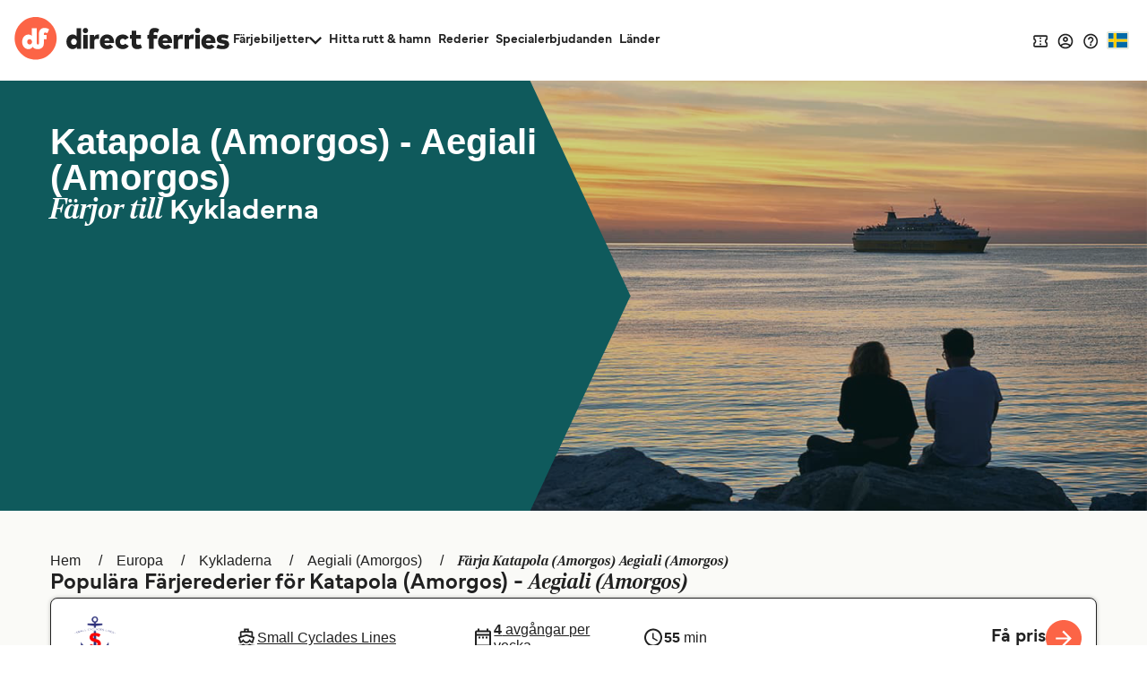

--- FILE ---
content_type: text/html; charset=utf-8
request_url: https://www.directferries.se/katapola_aegiali_farja.htm
body_size: 49372
content:

<!DOCTYPE html>

<html lang="sv">
<head>
    <meta charset="utf-8" />
    <meta name="viewport" content="width=device-width, initial-scale=1.0, maximum-scale=5, user-scalable=yes" />
    <meta http-equiv="X-UA-Compatible" content="IE=edge" />
    <meta name="revisit-after" content="7days" />
        <meta name="robots" content="index,follow" />
        <meta name="robots" content="ALL" />

    <link rel="preconnect" href="https://ssl.directferries.com" />
    <link rel="preconnect" href="https://static.directferries.co.uk" />
    
    <link rel="preload" href="https://static.directferries.co.uk/fonts/mundial-light.woff2" as="font" type="font/woff2" crossorigin />
    <link rel="preload" href="https://static.directferries.co.uk/fonts/mundial-demibold.woff2" as="font" type="font/woff2" crossorigin />
    <link rel="preload" href="https://static.directferries.co.uk/fonts/rocky-bolditalic.woff2" as="font" type="font/woff2" crossorigin />
    
    <link rel="stylesheet" href="https://fonts.googleapis.com/css?family=Material+Icons&amp;display=swap" media="print" onload="this.media='all'" crossorigin />

    <link rel="stylesheet" href="/stylesheet/main.css?v=ijEzNf6hfXvkYSPfFFpkL98ViEk" type="text/css" />



    <link href="/stylesheet/flag-icon.min.css?v=EtJLLPTF2ew0LIEzCOAYV0BiB-c" rel="preload" as="style" onload="this.onload=null;this.rel='stylesheet'" />
    

    <script>
        let DF_SCRIPT_BASE = "https://static.directferries.co.uk/Production/scripts"

        function dfLoadScript(src) {
            var el = document.createElement("script");
            el.src = src;
            el.async = true;
            document.body.appendChild(el)
        }

        function whenGlobalDefined(varName, fn, count) {
            let c = count > 0 ? ++count : 1
            if (typeof window[varName] === "undefined") {
                if (count > 80) { // timeout after x iterations (~4 seconds)
                    if (console && console.warn) console.warn("timeout waiting for", varName)
                    return
                }
                return setTimeout(whenGlobalDefined.bind(window, varName, fn, c), 50);
            }
            return fn()
        }

        function longWhenGlobalDefined(varName, fn, count) {
            let c = count > 0 ? ++count : 1
            if (typeof window[varName] === "undefined") {
                if (count > 300) { // timeout after x iterations (~4 seconds)
                    if (console && console.warn) console.warn("timeout waiting for", varName)
                    return
                }
                return setTimeout(whenGlobalDefined.bind(window, varName, fn, c), 100);
            }
            return fn()
        }

        function whenIsTrue(condition, fn, count) {
            let c = count > 0 ? ++count : 1
            if (!condition()) {
                if (count > 80) {
                    return
                }
                return setTimeout(whenIsTrue.bind(condition, fn, c), 50);
            }
            return fn()
        }

        var base_user_data = {
            "STDCCode": "DF10SE",
            "SiteLanguage": "sv-SE"
        };

        var experimentsToTrack = [];
    </script>

    <script type="text/javascript">function getElementY(n){return window.pageYOffset+document.querySelector(n).getBoundingClientRect().top}function doScrolling(n,t){var r=window.pageYOffset,u=getElementY(n),e=document.body.scrollHeight-u<window.innerHeight?document.body.scrollHeight-window.innerHeight:u,f=e-r,o=function(n){return n<.5?4*n*n*n:(n-1)*(2*n-2)*(2*n-2)+1},i;f&&window.requestAnimationFrame(function s(n){i||(i=n);var e=n-i,u=Math.min(e/t,1);u=o(u);window.scrollTo(0,r+f*u);e<t&&window.requestAnimationFrame(s)})}!function(n){function t(r){if(i[r])return i[r].exports;var u=i[r]={i:r,l:!1,exports:{}};return n[r].call(u.exports,u,u.exports,t),u.l=!0,u.exports}var i={};t.m=n;t.c=i;t.d=function(n,i,r){t.o(n,i)||Object.defineProperty(n,i,{enumerable:!0,get:r})};t.r=function(n){"undefined"!=typeof Symbol&&Symbol.toStringTag&&Object.defineProperty(n,Symbol.toStringTag,{value:"Module"});Object.defineProperty(n,"__esModule",{value:!0})};t.t=function(n,i){var r,u;if((1&i&&(n=t(n)),8&i)||4&i&&"object"==typeof n&&n&&n.__esModule)return n;if(r=Object.create(null),t.r(r),Object.defineProperty(r,"default",{enumerable:!0,value:n}),2&i&&"string"!=typeof n)for(u in n)t.d(r,u,function(t){return n[t]}.bind(null,u));return r};t.n=function(n){var i=n&&n.__esModule?function(){return n.default}:function(){return n};return t.d(i,"a",i),i};t.o=function(n,t){return Object.prototype.hasOwnProperty.call(n,t)};t.p="";t(t.s=1)}([function(n){const t=function(n){let i=function(){let t=n;return"string"==typeof n?(n=document.querySelector(n))||(console&&console.warn&&console.warn(`getEl element(${t}) not found`),{addEventListener:()=>null,removeAttribute:()=>null,style:{}}):t};return{ready:t=>{"complete"===n.readyState||"interactive"===n.readyState?setTimeout(t,1):n.addEventListener("DOMContentLoaded",t)},click:n=>{i().addEventListener("click",n)},css:(n,t)=>{i().style[n]=t},removeAttr:(n,t)=>{i().removeAttribute(t)},val:()=>i().value,width:()=>window.screen.width,on:(n,t)=>{i().addEventListener(n,t)},innerHeight:()=>parseInt(getComputedStyle(i()).height),children:()=>i().children,hasClass:n=>i().classList.contains(n),addClass:n=>(i().classList.add(n),t(i())),removeClass:n=>(i().classList.remove(n),t(i())),is:n=>i()===document.querySelector(n),load:n=>i().addEventListener("load",n),hide:()=>i().style.display="none"}};t.support={cors:0};t.ajaxFetch=n=>{fetch(n.url+"&callback=").then(t=>{t.text().then(function(t){let i;try{i=JSON.parse(t.substring(1,t.length-2))}catch(n){console.warn("error parsing fetch response:",n.message)}"function"==typeof n.success&&n.success(i)})}).catch(t=>n.error(t))};t.ajax=n=>{const i="ajax_cb_"+Math.floor(Math.random()*+new Date);window[i]=t=>{"object"==typeof t?"function"==typeof n.success&&n.success(t):"function"==typeof n.error&&n.error(t)};let t=n.url;if(t+=t.lastIndexOf("?")===-1?"?":"&",t+="callback="+i,typeof n.data=="string"||n.data instanceof String)switch(n.type){case"GET":t+="&"+n.data;break;default:t+="&"+n.data}r=document.createElement("script");r.src=t;r.async=!0;document.body.appendChild(r)};t.grep=(n,t)=>{let r=[],f=n.length,i=0;for(i;i<f;i++){var u=n[i],e=t(u,i);e&&r.push(u)}return r};n.exports=t},function(n,t,i){"use strict";function f(n,t,i){let r;return function(){let u=this,f=arguments,e=function(){r=null;i||n.apply(u,f)},o=i&&!r;clearTimeout(r);r=setTimeout(e,t);o&&n.apply(u,f)}}function u(){const n=document.getElementById("header-wrapper");n&&(n.classList="df__wrapper "+(window.innerWidth>768?"light":"dark"))}function r(n,t){if(!(window.innerWidth<=768)){const i=document.getElementById("nav");if(i){const f=i.querySelector("li.dropdown");if(f){const u=i.querySelector(".dropdown-menu");let e=parseFloat(getComputedStyle(i,null).height.replace("px",""));if(e>=t)f.classList.remove("d-none"),Array.from(document.querySelectorAll("#nav > li.nav-item:not(:last-child)")).reverse().forEach(n=>{parseFloat(getComputedStyle(i,null).height.replace("px",""))<t||u.insertBefore(n,u.querySelector(".nav-item"))});else{let o=u.querySelectorAll(".nav-item");for(;e<t&&o.length>0;)i.insertBefore(o[0],f),e=parseFloat(getComputedStyle(i,null).height.replace("px","")),o=u.querySelectorAll(".nav-item");e>t&&r(n,t);f.classList[0===u.querySelectorAll(".nav-item").length?"add":"remove"]("d-none")}}}}}function e(n,t){if(n){let i=n.classList.contains(t)?"remove":"add";return n.classList[i](t),n}}i.r(t);window.$=i(0);window.addEventListener("resize",f(u,16));document.addEventListener("DOMContentLoaded",u);window.df_set_menu_class=u;document.addEventListener("DOMContentLoaded",r.bind(void 0,"#nav",40));document.addEventListener("load",r.bind(void 0,"#nav",40));window.addEventListener("resize",f(r.bind(void 0,"#nav",40),16));window.df_menu_autocollapse=r;window.addEventListener("resize",f(u,16));document.addEventListener("DOMContentLoaded",u);window.df_set_menu_class=u;document.addEventListener("DOMContentLoaded",r.bind(void 0,"#nav",40));document.addEventListener("load",r.bind(void 0,"#nav",40));window.addEventListener("resize",f(r.bind(void 0,"#nav",40),16));window.df_menu_autocollapse=r;window.addEventListener("resize",function(){let t=[document.getElementsByClassName("link-dropdowns")][0];for(var n=0;n<t.length;n++){let i=t[n],u=i.getAttribute("aria-controls"),r=document.getElementById(u);window.innerWidth>768?document.getElementsByClassName("df__navbar")[0].appendChild(r):i.parentNode.appendChild(r)}});document.addEventListener("DOMContentLoaded",function(){let i=document.getElementById("navbarDropdownMenu"),r=document.getElementById("navbarDropdownMenuExpanded"),n=[document.getElementsByClassName("link-dropdowns")][0];for(var t=0;t<n.length;t++){let u=n[t],e=u.getAttribute("aria-controls"),f=document.getElementById(e);window.innerWidth>768?document.getElementsByClassName("df__navbar")[0].appendChild(f):u.parentNode.appendChild(f);u.addEventListener("click",function(t){for(var u=0;u<n.length;u++)t.target!=n[u]&&(document.getElementById(n[u].attributes.getNamedItem("aria-controls").nodeValue).classList.remove("show"),n[u].classList.add("collapsed"));i.classList.add("collapsed");r.classList.remove("show")})}i?.addEventListener("click",function(){for(var t=0;t<n.length;t++)document.getElementById(n[t].attributes.getNamedItem("aria-controls").nodeValue).classList.remove("show"),n[t].classList.add("collapsed")})});document.addEventListener("click",function(n){let r=n.target,t=n.target,i=!1;for(;t.parentNode&&t.parentNode!==document;)t=t.parentNode,(t.classList.contains("collapse")||t.classList.contains("dropdown"))&&(i=!0);i||["ferryTicketsDropdown","routeAndPortFinderDropdown","langDropdown","langDropdownMobile"].forEach(n=>{let t=document.getElementById(n);t!==null&&t.classList.contains("show")&&(t.classList.remove("show"),r.classList.add("collapsed"))})});document.addEventListener("DOMContentLoaded",function(){document.querySelectorAll("a[aria-haspopup]").forEach(n=>{let t=n.dataset.toggle;n.removeAttribute("href");n.addEventListener("click",n=>(n.stopPropagation(),n.target.setAttribute("aria-expanded",!n.target.getAttribute("aria-expanded")),e(n.target,"collapsed"),e(document.querySelector(`.${t}-menu`),"show"),!1))});document.querySelectorAll("[aria-controls]").forEach(n=>{let t=n.getAttribute("aria-controls");n.removeAttribute("href");n.addEventListener("click",n=>(n.stopPropagation(),n.target.setAttribute("aria-expanded",!n.target.getAttribute("aria-expanded")),e(n.target,"collapsed"),e(document.getElementById(t),"show"),!1))})})}])</script>
    
    <script src="https://static.directferries.co.uk/Production/scripts/df_utm.js"></script>
    <script>whenGlobalDefined("useTrackingFromJs", () => useTrackingFromJs())</script>
    <script async src="https://static.directferries.co.uk/Production/scripts/lozad.min.js"></script>
    <script async src="https://static.directferries.co.uk/scripts/sv-SE/functions.js"></script>
    



<title>Katapola till Aegiali färjebiljetter, jämför tider och priser</title>
    <meta name="description" content="Jämför Katapola till Aegiali tider, priser och boka biljetter på directferries.se för att spara pengar." />

        <link rel="preload" href="https://images.directferries.com/brand/df-hero-brand.webp" as="image" />


    <link rel="preload" href="https://static.directferries.co.uk/Production/scripts/dealfinder/dealfinder.min.js" as="script" />
    <link rel="preload" href="https://static.directferries.co.uk/scripts/dealfinder/mobiscroll.javascript.min.js" as="script" />

<script async type="text/javascript" src="//www.googleadservices.com/pagead/conversion_async.js"></script>

<meta property="twitter:card" content="summary" />
<meta property="twitter:title" content="Katapola till Aegiali färjebiljetter, jämför tider och priser" />
<meta property="twitter:description" content="Jämför Katapola till Aegiali tider, priser och boka biljetter på directferries.se för att spara pengar." />
<meta name="twitter:url" content="https://www.directferries.se/katapola_aegiali_farja.htm" />
<link rel="canonical" href="https://www.directferries.se/katapola_aegiali_farja.htm" />
<link rel="image_src" href="https://static.directferries.co.uk/image/thumbnail.webp" />
<meta property="og:image" content="https://static.directferries.co.uk/image/thumbnail.webp" />



<link rel="apple-touch-icon-precomposed" sizes="144x144" href=https://static.directferries.co.uk/image/ios/144-icon.png />
<link rel="apple-touch-icon-precomposed" sizes="114x114" href=https://static.directferries.co.uk/image/ios/144-icon.png />
<link rel="apple-touch-icon-precomposed" sizes="72x72" href=https://static.directferries.co.uk/image/ios/72-icon.png />
<link rel="apple-touch-icon-precomposed" href=https://static.directferries.co.uk/image/ios/57-icon.png />


<link rel="shortcut icon" href="https://static.directferries.co.uk/image/brand/favicon-rebrand.ico" type="image/x-icon" />

<script>
    dataLayer = [{ 'pageCategory': 'RouteInd', 'travel_pagetype': 'RouteInd' }];
    //Copied the same code from DFTemplates
    var regionalDates = "";
    try {
        regionalDates = JSON.parse("{" + "'closeText': 'Stäng','prevText': '&laquo;Förra','nextText': 'Nästa&raquo;','currentText': 'Idag','monthNames': ['januari', 'februari', 'mars', 'april', 'maj', 'juni', 'juli', 'augusti', 'september', 'oktober', 'november', 'december'],'monthNamesShort': ['jan', 'feb', 'mar', 'apr', 'maj', 'jun', 'jul', 'aug', 'sep', 'okt', 'nov', 'dec'],'dayNamesShort': ['Sön', 'Mån', 'Tis', 'Ons', 'Tor', 'Fre', 'Lör'],'dayNames': ['Söndag', 'Måndag', 'Tisdag', 'Onsdag', 'Torsdag', 'Fredag', 'Lördag'],'dayNamesMin': ['Sö', 'Må', 'Ti', 'On', 'To', 'Fr', 'Lö'],'weekHeader': 'Ve','firstDay': 1,'isRTL': false,'showMonthAfterYear': false,'yearSuffix': ''".replace(/'/g, '"') + "}");
    } catch (e) {
        regionalDates = {
            closeText: "Done",
            prevText: "Prev",
            nextText: "Next",
            currentText: "Today",
            monthNames: ["January", "February", "March", "April", "May", "June", "July", "August", "September", "October", "November", "December"],
            monthNamesShort: ["Jan", "Feb", "Mar", "Apr", "May", "Jun", "Jul", "Aug", "Sep", "Oct", "Nov", "Dec"],
            dayNames: ["Sunday", "Monday", "Tuesday", "Wednesday", "Thursday", "Friday", "Saturday"],
            dayNamesShort: ["Sun", "Mon", "Tue", "Wed", "Thu", "Fri", "Sat"],
            dayNamesMin: ["Su", "Mo", "Tu", "We", "Th", "Fr", "Sa"],
            weekHeader: "Wk",
            firstDay: 0,
            isRTL: !1,
            showMonthAfterYear: !1,
            yearSuffix: ""
        };
        try {
            if (typeof ga === 'function') {
                var msg = '' + e.name + " - Message: " + e.message + " - URL: " + window.location.href;
                ga('send', 'event', 'Landing pages - Regional Date JSON error Type: ' + msg);
            }
        } catch (e) { }
    }
</script>
<!-- Google Tag Manager -->
<script>
    (function (w, d, s, l, i) {
        w[l] = w[l] || []; w[l].push({
            'gtm.start':
                new Date().getTime(), event: 'gtm.js'
        }); var f = d.getElementsByTagName(s)[0],
            j = d.createElement(s), dl = l != 'dataLayer' ? '&l=' + l : ''; j.async = true; j.src =
                'https://www.googletagmanager.com/gtm.js?id=' + i + dl; f.parentNode.insertBefore(j, f);
    })(window, document, 'script', 'dataLayer', 'GTM-NB3MKWX');
</script>
<!-- End Google Tag Manager -->
        <script>
            /*Google Analytics*/
            (function (i, s, o, g, r, a, m) {
                i['GoogleAnalyticsObject'] = r; i[r] = i[r] || function () {
                    (i[r].q = i[r].q || []).push(arguments)
                }, i[r].l = 1 * new Date(); a = s.createElement(o),
                    m = s.getElementsByTagName(o)[0]; a.async = 1; a.src = g; m.parentNode.insertBefore(a, m)
            })(window, document, 'script', 'https://www.google-analytics.com/analytics.js', 'ga');
            if (typeof (ga) == 'function') {
                ga('create', '', 'auto', { 'allowLinker': true });
                ga('require', 'linker');
                ga('linker:autoLink', ['directferries.com'], false, true);
                ga('send', 'pageview');
            }
        </script>

            <link rel="alternate" hreflang="sv-SE" href="https://www.directferries.se/katapola_aegiali_farja.htm">


<script async type="text/javascript">
    const pageLoadStart = Date.now();
</script>


<script>
    
    function whenGlobalDefined(varName, fn, count) {
        let c = count > 0 ? ++count : 1
        if (typeof window[varName] === "undefined") {
            if (count > 80) { // timeout after x iterations (~4 seconds)
                if (console && console.warn) console.warn("timeout waiting for", varName)
                return
            }
            return setTimeout(whenGlobalDefined.bind(window, varName, fn, c), 50);
        }
        return fn()
    }

    function longWhenGlobalDefined(varName, fn, count) {
        let c = count > 0 ? ++count : 1
        if (typeof window[varName] === "undefined") {
            if (count > 300) { // timeout after x iterations (~4 seconds)
                if (console && console.warn) console.warn("timeout waiting for", varName)
                return
            }
            return setTimeout(whenGlobalDefined.bind(window, varName, fn, c), 100);
        }
        return fn()
    }

    const normalizeEnvironment = (env) => {
        if (env === "Development") return "dev";
        if (env === "Staging") return "stag";
        if (env === "Production") return "prod";

        return env;
    }

    //The DataDog initialization code is injected through GTM
    longWhenGlobalDefined("DD_LOGS", () => window.DD_LOGS.onReady(function () {
        window.DD_LOGS.setGlobalContextProperty('service', 'landing-pages')
        window.DD_LOGS.setGlobalContextProperty('env', normalizeEnvironment('Production'))
        window.DD_LOGS.setGlobalContextProperty('ui_trace_id', 'c7453dd2-e8a6-4a34-9eb1-7817d6563f40')
        window.DD_LOGS.setGlobalContextProperty('version', '2.212.0&#x2B;5d0090330eddae6ca0a8a947c0381a20d07549c5')
        window.DD_LOGS.setGlobalContextProperty('isDynamic', 'true')
        window.DD_LOGS.setGlobalContextProperty('dfusrpid', '')
        window.DD_LOGS.setGlobalContextProperty('dfsession', '')

        window.DD_LOGS.logger.info(`Page view: ${window.location}`,
            {
                eventType: 'PageView',
                culture: 'sv-SE',
                template: 'RouteInd'
            })
    }))


</script>
</head>
<body id="RouteInd" class="">
    <!-- LPV=2.212.0+5d0090330eddae6ca0a8a947c0381a20d07549c5 -->
        <script src="/javascript/basedata.js?v=Nn6oBsUSuwDMHLVb5HFu8ANzlkI"></script>
    



<script type="application/ld+json">
{
    "@context": "https://schema.org",
    "@type": "BoatTrip",
    "name": "Katapola (Amorgos) - Aegiali (Amorgos)",
    "description": "Jämför Katapola till Aegiali tider, priser och boka biljetter på directferries.se för att spara pengar.",
    "url" : "https://www.directferries.se/katapola_aegiali_farja.htm",
    "departureBoatTerminal": {
        "@type": "BoatTerminal",
        "name": "Katapola (Amorgos)"
    },
    "arrivalBoatTerminal": {
        "@type": "BoatTerminal",
        "name": "Aegiali (Amorgos)"
    },
    "provider" :{
        "@type": "Organization",
        "name": "Direct Ferries",
        "url": "https://www.directferries.se",
        "sameAS" :"https://en.wikipedia.org/wiki/Direct_Ferries"
    }
}
</script>
<script type="application/ld+json">
{
    "@context": "https://schema.org",
    "@type": "BreadcrumbList",
    "itemListElement": [
{
"@type": "ListItem",
"position": 1,
"name": "Europa",
"item": "https://www.directferries.se/europa.htm"
},
{
"@type": "ListItem",
"position": 2,
"name": "Kykladerna",
"item": "https://www.directferries.se/kykladerna.htm"
},
{
"@type": "ListItem",
"position": 3,
"name": "Aegiali (Amorgos)",
"item": "https://www.directferries.se/aegiali_farja.htm"
},
{
"@type": "ListItem",
"position": 4,
"name": "Färja Katapola (Amorgos) Aegiali (Amorgos)",
"item": "https://www.directferries.se/"
}
    ]
}
</script>


<script type="application/ld+json">
    {
        "@context": "https://schema.org",
        "@type": "ItemList",
        "name": "Rederier som åker mellan Katapola (Amorgos) och Aegiali (Amorgos)",
        "itemListElement": [
{
"@type": "ListItem",
"position": 1,
"name": "Small Cyclades Lines",
"item": "https://www.directferries.se/small_cyclades_lines.htm"
}
        ]
    }
</script>

<div>



</div>




<header id="global-navigation" class="solid" aria-label="Site Header">
    <div class="wrapper">
        <div class="nav-logo-group">
            <div class="logo">
                <a href="/" aria-label="Back to Direct Ferries homepage">
<svg class="df-logo-dark" viewBox="0 0 294 58" fill="none" xmlns="http://www.w3.org/2000/svg">
    <g class="text">
        <path d="M85.1237 26.1249L84.3674 25.3686C83.1384 24.1396 81.5997 23.5427 79.6626 23.5427C74.8247 23.5427 71.176 27.7771 71.176 33.3923C71.176 39.0075 74.8158 43.2816 79.643 43.2816C81.7263 43.2816 83.4098 42.58 84.6467 41.1969L85.4198 40.3322V42.7683H91.2704V15.1761H85.1232L85.1237 26.1249ZM81.4605 37.6286C79.1894 37.6286 77.541 35.8554 77.541 33.4124C77.541 30.9694 79.1894 29.1962 81.4605 29.1962C83.7316 29.1962 85.3806 30.9694 85.3806 33.4124C85.3806 35.8554 83.7321 37.6286 81.4605 37.6286Z"
              fill="#212121" />
        <path d="M97.1929 14.668C95.1815 14.668 93.606 16.2436 93.606 18.255C93.606 20.2664 95.1815 21.8424 97.1929 21.8424C99.2043 21.8424 100.78 20.2668 100.78 18.255C100.78 16.2431 99.2043 14.668 97.1929 14.668Z"
              fill="#212121" />
        <path d="M100.286 24.0765H94.1389V42.7682H100.286V24.0765Z" fill="#212121" />
        <path d="M109.805 25.8436L108.986 27.153V24.0765H103.155V42.7682H109.322V32.721C109.322 30.5087 110.495 29.4334 112.906 29.4334C113.88 29.4334 114.859 29.6053 115.576 29.7712L115.919 23.6599C115.57 23.601 115.105 23.5431 114.624 23.5431C112.317 23.5431 110.786 24.2741 109.805 25.8436Z"
              fill="#212121" />
        <path d="M126.671 23.5431C120.942 23.5431 116.94 27.6747 116.94 33.5903C116.94 39.5059 120.962 43.282 126.948 43.282C130.306 43.282 133.206 42.246 135.148 40.3602L130.992 36.8858C129.931 37.7995 128.59 38.3203 127.284 38.3203C125.204 38.3203 123.879 37.4165 123.343 35.6339L123.172 35.0641H136.164C136.21 34.6128 136.244 33.9229 136.244 33.4133C136.225 27.5098 132.378 23.5431 126.671 23.5431ZM123.192 31.7017L123.362 31.1323C123.871 29.4283 124.998 28.5641 126.711 28.5641C128.424 28.5641 129.521 29.4232 130.094 31.1174L130.291 31.7017H123.192Z"
              fill="#212121" />
        <path d="M148.087 37.6286C145.543 37.6286 144.385 35.443 144.385 33.4124C144.385 31.3819 145.677 29.1962 148.146 29.1962C149.516 29.1962 150.569 29.732 151.445 30.8783L156.469 27.7122C154.51 24.9833 151.691 23.5422 148.305 23.5422C142.285 23.5422 138.08 27.6005 138.08 33.4115C138.08 39.2224 142.285 43.2812 148.305 43.2812C151.714 43.2812 154.539 41.8532 156.49 39.1481L151.441 35.9264C150.554 37.0709 149.455 37.6277 148.088 37.6277L148.087 37.6286Z"
              fill="#212121" />
        <path d="M169.649 37.6286C167.64 37.6286 166.579 36.5192 166.579 34.4199V29.3938H172.94V24.0761H166.579V18.4656H160.431V24.0761H158.037V29.3938H160.431V35.5065C160.431 39.0537 161.715 43.2816 167.831 43.2816C170.989 43.2816 172.796 42.5239 174.628 41.294L172.485 36.6985C171.552 37.2016 170.578 37.6286 169.649 37.6286Z"
              fill="#212121" />
        <path d="M206.171 23.5431C200.441 23.5431 196.44 27.6747 196.44 33.5903C196.44 39.5059 200.462 43.282 206.448 43.282C209.805 43.282 212.706 42.246 214.648 40.3602L210.492 36.8858C209.431 37.7995 208.09 38.3203 206.784 38.3203C204.704 38.3203 203.378 37.4165 202.843 35.6339L202.672 35.0641H215.663C215.71 34.6124 215.744 33.9224 215.744 33.4133C215.725 27.5098 211.878 23.5431 206.171 23.5431ZM202.692 31.7017L202.863 31.1319C203.371 29.4278 204.498 28.5641 206.21 28.5641C207.923 28.5641 209.022 29.4232 209.593 31.1174L209.791 31.7017H202.692Z"
              fill="#212121" />
        <path d="M224.425 25.8436L223.606 27.153V24.0765H217.775V42.7682H223.942V32.721C223.942 30.5087 225.115 29.4334 227.526 29.4334C228.5 29.4334 229.479 29.6053 230.196 29.7712L230.539 23.6599C230.19 23.601 229.726 23.5431 229.245 23.5431C226.937 23.5431 225.406 24.2741 224.425 25.8436Z"
              fill="#212121" />
        <path d="M239.264 25.8436L238.446 27.153V24.0765H232.615V42.7682H238.782V32.721C238.782 30.5087 239.954 29.4334 242.365 29.4334C243.34 29.4334 244.318 29.6053 245.035 29.7712L245.379 23.6599C245.03 23.601 244.565 23.5431 244.084 23.5431C241.777 23.5431 240.245 24.2741 239.264 25.8436Z"
              fill="#212121" />
        <path d="M250.513 14.668C248.501 14.668 246.926 16.2436 246.926 18.255C246.926 20.2664 248.501 21.8424 250.513 21.8424C252.524 21.8424 254.1 20.2668 254.1 18.255C254.1 16.2431 252.525 14.668 250.513 14.668Z"
              fill="#212121" />
        <path d="M253.587 24.0765H247.44V42.7682H253.587V24.0765Z" fill="#212121" />
        <path d="M265.366 23.5431C259.637 23.5431 255.635 27.6747 255.635 33.5903C255.635 39.5059 259.657 43.282 265.643 43.282C269 43.282 271.901 42.246 273.843 40.3602L269.687 36.8858C268.626 37.7995 267.285 38.3203 265.979 38.3203C263.899 38.3203 262.573 37.4165 262.038 35.6339L261.867 35.0641H274.859C274.905 34.6124 274.939 33.9224 274.939 33.4133C274.92 27.5098 271.073 23.5431 265.366 23.5431ZM261.887 31.7017L262.057 31.1323C262.566 29.4283 263.693 28.5641 265.405 28.5641C267.118 28.5641 268.217 29.4232 268.788 31.1174L268.986 31.7017H261.887Z"
              fill="#212121" />
        <path d="M287.754 31.0834L286.569 30.8858C286.256 30.8339 285.958 30.79 285.678 30.7485L285.656 30.7452C284.215 30.5336 283.077 30.3664 283.077 29.4018C283.077 28.2279 284.524 28.2279 285.219 28.2279C286.829 28.2279 289.23 28.7277 291.53 29.5382L292.946 24.9076C289.55 23.8127 287.932 23.5427 284.883 23.5427C279.615 23.5427 276.713 25.7569 276.713 29.7773C276.713 33.1345 278.76 34.9492 283.351 35.6611L284.188 35.7901C286.516 36.1497 287.479 36.2987 287.479 37.304C287.479 38.5764 285.868 38.5764 285.002 38.5764C282.556 38.5764 280.246 38.0374 278.135 36.9737L276.216 41.6533C278.157 42.6749 281.404 43.2812 284.963 43.2812C290.469 43.2812 293.627 40.8648 293.627 36.6519C293.627 33.603 291.651 31.7294 287.755 31.0829L287.754 31.0834Z"
              fill="#212121" />
        <path d="M198.04 16.6625C196.246 15.3195 194.181 14.6926 191.557 14.6926C186.879 14.6926 184.197 17.6705 184.197 22.863V24.0765H181.803V29.3942H184.197V42.7682H190.344V29.3942H195.323V24.0765H190.344V23.0409C190.344 21.2276 191.09 20.3461 192.624 20.3461C193.727 20.3461 194.49 20.639 195.267 21.009C195.267 21.009 195.629 21.1963 195.777 21.2794L195.866 21.3271L197.964 16.8283L198.04 16.6625Z"
              fill="#212121" />
        <path d="M174.629 41.2969L174.629 41.2931C174.629 41.2931 174.628 41.2936 174.628 41.294L174.629 41.2969Z"
              fill="#212121" />
    </g>
    <path class="circle"
          d="M29.1154 57.4553C44.9812 57.4553 57.843 44.5935 57.843 28.7277C57.843 12.8618 44.9812 0 29.1154 0C13.2495 0 0.387695 12.8618 0.387695 28.7277C0.387695 44.5935 13.2495 57.4553 29.1154 57.4553Z"
          fill="#FC6446" />
    <path class="circle"
          d="M20.8931 29.8623C18.9733 29.8623 17.5803 31.3678 17.5803 33.4572C17.5803 35.5466 18.9733 37.0522 20.8931 37.0522C22.813 37.0522 24.2054 35.5466 24.2054 33.4572C24.2054 31.3678 22.8125 29.8623 20.8931 29.8623Z"
          fill="#FC6446" />
    <path class="df-icon-text"
          d="M41.1174 14.7194C36.7887 14.7194 33.6833 17.3731 33.6833 22.9252L33.688 34.9338C33.688 36.1675 33.318 36.8093 32.5487 37.0097C32.2156 37.0942 31.9082 37.0359 31.7873 37.0055C31.0277 36.8009 30.662 36.1595 30.662 34.9338V15.2005H23.9612V25.4957C22.8508 24.3854 21.3262 23.6324 19.1807 23.6324C14.1742 23.6324 10.6736 28.0555 10.6736 33.4386C10.6736 38.8216 14.1746 43.2821 19.162 43.2821C23.6543 43.2821 25.1168 40.0446 25.1168 40.0446C26.705 43.3447 31.2076 43.2821 32.3338 43.2821C33.6982 43.2821 40.3887 42.8477 40.3887 35.0413V29.9899H44.1341V24.0799H40.3836V23.0948C40.3836 21.5701 40.9483 20.9493 42.1339 20.9493C43.6114 20.9563 44.8492 21.707 45.1342 21.8849L47.5571 16.6887C46.0983 15.591 44.1266 14.7194 41.1174 14.7194ZM20.8931 37.0522C18.9733 37.0522 17.5803 35.5466 17.5803 33.4572C17.5803 31.3678 18.9733 29.8623 20.8931 29.8623C22.8125 29.8623 24.2054 31.3678 24.2054 33.4572C24.2054 35.5466 22.813 37.0522 20.8931 37.0522Z"
          fill="white" />
</svg>
                </a>
            </div>
            <nav id="site-nav" aria-label="Main Navigation">
                <ul>
                    <li data-testid="ferryTickets" class="has-dropdown" data-cat="ferry-tickets">
                        <button aria-expanded="false" aria-controls="ferry-tickets">
                            <span>Färjebiljetter</span>
                            <svg class="icon-nav-arrow-down" viewBox="0 0 14 9" fill="none" xmlns="http://www.w3.org/2000/svg">
                                <path d="M12.355 0L7 5.34333L1.645 0L0 1.645L7 8.645L14 1.645L12.355 0Z" />
                            </svg>
                        </button>
                        <div class="dropdown">
                            <ul id="ferry-tickets" aria-hidden="true">
                                <li data-testid="ferriesFerryType">
                                    <a href="/">
                                        <svg class="ferry" viewBox="0 0 24 25" fill="none" xmlns="http://www.w3.org/2000/svg">
                                            <path d="M12.9101 4.31818V5.22727H11.0919V4.31818H12.9101ZM12.001 10.7818L16.8919 12.3909L19.0646 13.1L18.0464 16.7091C17.5555 16.4364 17.1919 16.0636 17.0101 15.8545L15.6374 14.2818L14.2646 15.8455C13.9555 16.2091 13.101 17.0455 12.001 17.0455C10.901 17.0455 10.0464 16.2091 9.73735 15.8455L8.36462 14.2818L6.9919 15.8455C6.81008 16.0545 6.44644 16.4182 5.95553 16.6909L4.92826 13.0909L7.11008 12.3727L12.001 10.7818ZM14.7283 2.5H9.27371V5.22727H6.54644C5.54644 5.22727 4.72826 6.04545 4.72826 7.04545V11.2455L3.55553 11.6273C3.31917 11.7 3.11917 11.8636 3.01008 12.0818C2.90099 12.3 2.87371 12.5545 2.95553 12.7909L4.6828 18.8636H4.72826C6.1828 18.8636 7.47371 18.0636 8.36462 17.0455C9.25553 18.0636 10.5464 18.8636 12.001 18.8636C13.4555 18.8636 14.7464 18.0636 15.6374 17.0455C16.5283 18.0636 17.8192 18.8636 19.2737 18.8636H19.3192L21.0373 12.7909C21.1101 12.5545 21.0919 12.3 20.9828 12.0818C20.8737 11.8636 20.6737 11.7 20.4373 11.6273L19.2737 11.2455V7.04545C19.2737 6.04545 18.4555 5.22727 17.4555 5.22727H14.7283V2.5ZM6.54644 10.6545V7.04545H17.4555V10.6545L12.001 8.86364L6.54644 10.6545ZM15.6374 19.4818C14.5283 20.2545 13.2646 20.6455 12.001 20.6455C10.7373 20.6455 9.47371 20.2545 8.36462 19.4818C7.25553 20.2545 5.9919 20.6818 4.72826 20.6818H2.91008V22.5H4.72826C5.9828 22.5 7.21917 22.1818 8.36462 21.6C9.51008 22.1818 10.7555 22.4818 12.001 22.4818C13.2464 22.4818 14.4919 22.1909 15.6374 21.6C16.7828 22.1909 18.0192 22.5 19.2737 22.5H21.0919V20.6818H19.2737C18.0101 20.6818 16.7464 20.2545 15.6374 19.4818Z" fill="#212121" />
                                        </svg>
                                        <span><translation>Färjor</translation></span>
                                    </a>
                                </li>
                                <li data-testid="trainAndFerryFerryType" style="display: none;">
                                    <a href="">
                                        <svg viewBox="0 0 20 20" fill="none"
                                             xmlns="http://www.w3.org/2000/svg">
                                            <path d="M2.98242 13.5088V5.17543C2.98242 4.57601 3.12131 4.05335 3.39909 3.60745C3.67687 3.16154 4.1045 2.79604 4.68198 2.51095C5.25947 2.22587 5.99046 2.01388 6.87497 1.87499C7.75947 1.7361 8.80114 1.66666 9.99997 1.66666C11.2573 1.66666 12.3282 1.73245 13.2127 1.86402C14.0972 1.9956 14.8209 2.20394 15.3837 2.48902C15.9466 2.77411 16.3596 3.13595 16.6228 3.57455C16.8859 4.01315 17.0175 4.54677 17.0175 5.17543V13.5088C17.0175 14.3713 16.7215 15.0987 16.1294 15.6908C15.5372 16.2829 14.8099 16.5789 13.9473 16.5789L15.2631 17.8947V18.3333H13.728L11.9736 16.5789H8.02628L6.2719 18.3333H4.73681V17.8947L6.0526 16.5789C5.19002 16.5789 4.46269 16.2829 3.87058 15.6908C3.27847 15.0987 2.98242 14.3713 2.98242 13.5088ZM9.99997 2.98245C8.24558 2.98245 6.98096 3.09575 6.20611 3.32236C5.43125 3.54897 4.8757 3.87426 4.53944 4.29824H15.5263C15.2631 3.9035 14.7039 3.58552 13.8487 3.34429C12.9934 3.10306 11.7105 2.98245 9.99997 2.98245ZM4.29821 9.01315H9.42979V5.61403H4.29821V9.01315ZM13.9473 10.3289H4.29821H15.7017H13.9473ZM10.7456 9.01315H15.7017V5.61403H10.7456V9.01315ZM6.82014 14.057C7.1564 14.057 7.44149 13.94 7.6754 13.7061C7.90932 13.4722 8.02628 13.1871 8.02628 12.8509C8.02628 12.5146 7.90932 12.2295 7.6754 11.9956C7.44149 11.7617 7.1564 11.6447 6.82014 11.6447C6.48388 11.6447 6.1988 11.7617 5.96488 11.9956C5.73096 12.2295 5.614 12.5146 5.614 12.8509C5.614 13.1871 5.73096 13.4722 5.96488 13.7061C6.1988 13.94 6.48388 14.057 6.82014 14.057ZM13.1798 14.057C13.516 14.057 13.8011 13.94 14.0351 13.7061C14.269 13.4722 14.3859 13.1871 14.3859 12.8509C14.3859 12.5146 14.269 12.2295 14.0351 11.9956C13.8011 11.7617 13.516 11.6447 13.1798 11.6447C12.8435 11.6447 12.5584 11.7617 12.3245 11.9956C12.0906 12.2295 11.9736 12.5146 11.9736 12.8509C11.9736 13.1871 12.0906 13.4722 12.3245 13.7061C12.5584 13.94 12.8435 14.057 13.1798 14.057ZM6.0526 15.3728H13.9473C14.4444 15.3728 14.8611 15.19 15.1973 14.8246C15.5336 14.4591 15.7017 14.0205 15.7017 13.5088V10.3289H4.29821V13.5088C4.29821 14.0205 4.46634 14.4591 4.8026 14.8246C5.13885 15.19 5.55552 15.3728 6.0526 15.3728ZM9.99997 4.29824H15.5263H4.53944H9.99997Z" />
                                        </svg>
                                        <span>Train and Ferry</span>
                                    </a>
                                </li>
                                <li data-testid="miniCruiseFerryType" style="display: none;">
                                    <a href="">
                                        <svg viewBox="0 0 20 20" fill="none" xmlns="http://www.w3.org/2000/svg">
                                            <path d="M1.66663 16.4583V14.7917C2.1944 14.7917 2.58329 14.6528 2.83329 14.375C3.08329 14.0972 3.61802 13.9583 4.43746 13.9583C5.24302 13.9583 5.78468 14.0972 6.06246 14.375C6.34024 14.6528 6.72218 14.7917 7.20829 14.7917C7.73607 14.7917 8.12843 14.6528 8.38538 14.375C8.64232 14.0972 9.18052 13.9583 9.99996 13.9583C10.8194 13.9583 11.3576 14.0972 11.6145 14.375C11.8715 14.6528 12.2638 14.7917 12.7916 14.7917C13.2777 14.7917 13.6597 14.6528 13.9375 14.375C14.2152 14.0972 14.7569 13.9583 15.5625 13.9583C16.3819 13.9583 16.9166 14.0972 17.1666 14.375C17.4166 14.6528 17.8055 14.7917 18.3333 14.7917V16.4583C17.5416 16.4583 17 16.3194 16.7083 16.0417C16.4166 15.7639 16.0277 15.625 15.5416 15.625C15.0416 15.625 14.6527 15.7639 14.375 16.0417C14.0972 16.3194 13.5625 16.4583 12.7708 16.4583C11.9513 16.4583 11.4166 16.3194 11.1666 16.0417C10.9166 15.7639 10.5277 15.625 9.99996 15.625C9.47218 15.625 9.08329 15.7639 8.83329 16.0417C8.58329 16.3194 8.04857 16.4583 7.22913 16.4583C6.43746 16.4583 5.90274 16.3194 5.62496 16.0417C5.34718 15.7639 4.95829 15.625 4.45829 15.625C3.97218 15.625 3.58329 15.7639 3.29163 16.0417C2.99996 16.3194 2.45829 16.4583 1.66663 16.4583ZM4.79163 13.125C4.45829 13.125 4.13885 13.0625 3.83329 12.9375C3.52774 12.8125 3.2569 12.6319 3.02079 12.3958L1.87496 11.25L3.04163 10.0833L4.18746 11.2083C4.27079 11.2917 4.36454 11.3542 4.46871 11.3958C4.57288 11.4375 4.68052 11.4583 4.79163 11.4583H5.83329V8.64582L4.72913 9.45832L3.74996 8.12499L9.99996 3.54166L16.25 8.12499L15.2708 9.47916L14.1666 8.66666V11.4583H15.2083C15.3194 11.4583 15.427 11.4375 15.5312 11.3958C15.6354 11.3542 15.7291 11.2917 15.8125 11.2083L16.9583 10.0833L18.125 11.25L16.9791 12.3958C16.743 12.6319 16.4722 12.8125 16.1666 12.9375C15.8611 13.0625 15.5416 13.125 15.2083 13.125H4.79163ZM7.49996 11.4583H9.16663V9.79166H10.8333V11.4583H12.5V7.43749L9.99996 5.60416L7.49996 7.43749V11.4583Z" />
                                        </svg>
                                        <span>Mini Cruise</span>
                                    </a>
                                </li>
                                <li data-testid="freightFerryType" style="">
                                    <a href="/frakt.htm">
                                        <svg viewBox="0 0 20 20" fill="none" xmlns="http://www.w3.org/2000/svg">
                                            <path d="M17.4995 13.7499C17.4995 14.0568 17.3308 14.3388 17.0604 14.484L10.4716 18.1863C10.1877 18.3823 9.81217 18.3823 9.52831 18.1863L2.93951 14.484C2.6691 14.3388 2.50037 14.0568 2.50037 13.7499V6.25029C2.50037 5.94338 2.6691 5.66133 2.93951 5.51616L9.52831 1.81387C9.8121 1.61759 10.1878 1.61759 10.4716 1.81387L17.0604 5.51616C17.3308 5.66133 17.4995 5.94338 17.4995 6.25029V13.7499ZM9.99995 3.45878L8.4217 4.34706L13.3206 7.17524L14.9655 6.25029L10.0008 3.45878H9.99995ZM5.03522 6.25029L10.0016 9.0418L11.6324 8.12519L6.73263 5.29618L5.03522 6.25029ZM4.16694 13.2624L9.16666 16.0722V10.4834L4.16694 7.67438V13.2624ZM15.833 13.2624V7.67438L10.8332 10.4842V16.0731L15.833 13.2624Z" />
                                        </svg>
                                        <span>Fraktfärjor</span>
                                    </a>
                                </li>
                                <li data-testid="accommodationFerryType" style="">
                                    <a href="/overnattning.htm">
                                        <svg viewBox="0 0 20 20" fill="none" xmlns="http://www.w3.org/2000/svg">
                                            <path d="M6.21208 11.5152C7.46966 11.5152 8.48481 10.5 8.48481 9.24243C8.48481 7.98486 7.46966 6.9697 6.21208 6.9697C4.95451 6.9697 3.93935 7.98486 3.93935 9.24243C3.93935 10.5 4.95451 11.5152 6.21208 11.5152ZM6.21208 8.48486C6.62875 8.48486 6.96966 8.82576 6.96966 9.24243C6.96966 9.6591 6.62875 10 6.21208 10C5.79541 10 5.45451 9.6591 5.45451 9.24243C5.45451 8.82576 5.79541 8.48486 6.21208 8.48486ZM15.303 6.21213H9.24238V12.2727H3.18178V6.21213H1.66663V13.7879H18.3333V9.24243C18.3333 7.56819 16.9772 6.21213 15.303 6.21213ZM16.8181 12.2727H10.7575V7.72728H15.303C16.1363 7.72728 16.8181 8.4091 16.8181 9.24243V12.2727Z" />
                                        </svg>
                                        <span>Övernattning</span>
                                    </a>
                                </li>
                            </ul>
                        </div>
                    </li>

                        <li style="" id="routePortFinder" data-testid="routePortFinder" data-cat="route-port-finder">
                            <a href="/rutter.htm" class="nav-link">Hitta rutt & hamn</a>
                        </li>

                    <li style="" id="ferryCompanies" data-testid="ferryCompanies" data-cat="operators">
                        <a href="/rederier.htm" class="nav-link">Rederier</a>
                    </li>
                    <li style="" id="specialOffers" data-testid="specialOffers" data-cat="special-offers">
                        <a href="/erbjudanden.htm" class="nav-link">Specialerbjudanden</a>
                    </li>
                    <li style="" id="destinations" data-testid="destinations" data-cat="countries">
                        <a href="/reseguide.htm" class="nav-link">Länder</a>
                    </li>
                    <li style="display: none;" id="destinations" data-testid="blog" data-cat="blog">
                        <a href="" class="nav-link"></a>
                    </li>
                </ul>
            </nav>
        </div>
        <div class="user-action-links">
            <nav id="user-actions" aria-label="User Actions">
                <ul>

                    <li data-cat="my-booking">
                        <a href="/mittkonto.htm" aria-label="My Booking">
                            <svg viewBox="0 0 21 20" fill="none" xmlns="http://www.w3.org/2000/svg">
                                <path d="M19.0021 8.33325V4.99992C19.0021 4.07492 18.2521 3.33325 17.3355 3.33325H4.00212C3.08545 3.33325 2.34378 4.07492 2.34378 4.99992V8.33325C3.26045 8.33325 4.00212 9.08325 4.00212 9.99992C4.00212 10.9166 3.26045 11.6666 2.33545 11.6666V14.9999C2.33545 15.9166 3.08545 16.6666 4.00212 16.6666H17.3355C18.2521 16.6666 19.0021 15.9166 19.0021 14.9999V11.6666C18.0855 11.6666 17.3355 10.9166 17.3355 9.99992C17.3355 9.08325 18.0855 8.33325 19.0021 8.33325ZM17.3355 7.11659C16.3438 7.69159 15.6688 8.77492 15.6688 9.99992C15.6688 11.2249 16.3438 12.3083 17.3355 12.8833V14.9999H4.00212V12.8833C4.99378 12.3083 5.66878 11.2249 5.66878 9.99992C5.66878 8.76659 5.00212 7.69159 4.01045 7.11659L4.00212 4.99992H17.3355V7.11659ZM9.83545 12.4999H11.5021V14.1666H9.83545V12.4999ZM9.83545 9.16658H11.5021V10.8333H9.83545V9.16658ZM9.83545 5.83325H11.5021V7.49992H9.83545V5.83325Z" fill="#212121" />
                            </svg>
                            <span>Hantera min bokning</span>
                        </a>
                    </li>
                    <li data-cat="login">
                        <a href="/mittkonto.htm" aria-label="Login">
                            <svg viewBox="0 0 24 24" fill="none" xmlns="http://www.w3.org/2000/svg">
                                <path d="M12 2C6.48 2 2 6.48 2 12C2 17.52 6.48 22 12 22C17.52 22 22 17.52 22 12C22 6.48 17.52 2 12 2ZM7.07 18.28C7.5 17.38 10.12 16.5 12 16.5C13.88 16.5 16.51 17.38 16.93 18.28C15.57 19.36 13.86 20 12 20C10.14 20 8.43 19.36 7.07 18.28ZM18.36 16.83C16.93 15.09 13.46 14.5 12 14.5C10.54 14.5 7.07 15.09 5.64 16.83C4.62 15.49 4 13.82 4 12C4 7.59 7.59 4 12 4C16.41 4 20 7.59 20 12C20 13.82 19.38 15.49 18.36 16.83ZM12 6C10.06 6 8.5 7.56 8.5 9.5C8.5 11.44 10.06 13 12 13C13.94 13 15.5 11.44 15.5 9.5C15.5 7.56 13.94 6 12 6ZM12 11C11.17 11 10.5 10.33 10.5 9.5C10.5 8.67 11.17 8 12 8C12.83 8 13.5 8.67 13.5 9.5C13.5 10.33 12.83 11 12 11Z" fill="#212121" />
                            </svg>
                            <span>Mitt Konto</span>
                        </a>
                    </li>
                    <li data-cat="support">
                        <a href="/kundservice.htm" style="">
                            <svg class="icon-support" viewBox="0 0 21 20" fill="none" xmlns="http://www.w3.org/2000/svg">
                                <path d="M9.83537 15H11.502V13.3333H9.83537V15ZM10.6687 1.66666C6.06871 1.66666 2.33537 5.4 2.33537 10C2.33537 14.6 6.06871 18.3333 10.6687 18.3333C15.2687 18.3333 19.002 14.6 19.002 10C19.002 5.4 15.2687 1.66666 10.6687 1.66666ZM10.6687 16.6667C6.99371 16.6667 4.00204 13.675 4.00204 10C4.00204 6.325 6.99371 3.33333 10.6687 3.33333C14.3437 3.33333 17.3354 6.325 17.3354 10C17.3354 13.675 14.3437 16.6667 10.6687 16.6667ZM10.6687 5C8.82704 5 7.33537 6.49166 7.33537 8.33333H9.00204C9.00204 7.41666 9.75204 6.66666 10.6687 6.66666C11.5854 6.66666 12.3354 7.41666 12.3354 8.33333C12.3354 10 9.83537 9.79166 9.83537 12.5H11.502C11.502 10.625 14.002 10.4167 14.002 8.33333C14.002 6.49166 12.5104 5 10.6687 5Z" fill="#212121" />
                            </svg>
                            <span>Kundtjänst</span>
                        </a>
                    </li>
                    <li class="has-dropdown" data-cat="language">
                        <button aria-expanded="false" aria-controls="countriesList" title="Choose a Language">
                            <span class="flag">
                                <img loading="lazy" src="https://static.directferries.co.uk/images/flags/4x3/se.svg" width="200" height="150" alt="Språk">
                            </span>
                            <span>Sverige</span>
                        </button>

<div class="country-dropdown">
    <div>
        <div class="wrapper">
            <ul id="langDropdownMobile" aria-hidden="true">
                    <li>
                        <a href="https://www.directferries.com">
                            <span class="flag">
                                <img loading="lazy" src="https://static.directferries.co.uk/images/flags/4x3/us.svg" width="200" height="150" alt="Språk">
                            </span>
                            <span>United States</span>
                        </a>
                    </li>
                    <li>
                        <a href="https://fr.directferries.ch">
                            <span class="flag">
                                <img loading="lazy" src="https://static.directferries.co.uk/images/flags/4x3/ch.svg" width="200" height="150" alt="Språk">
                            </span>
                            <span>Suisse (FR)</span>
                        </a>
                    </li>
                    <li>
                        <a href="https://www.directferries.ru">
                            <span class="flag">
                                <img loading="lazy" src="https://static.directferries.co.uk/images/flags/4x3/ru.svg" width="200" height="150" alt="Språk">
                            </span>
                            <span>Россия</span>
                        </a>
                    </li>
                    <li>
                        <a href="https://www.directferries.pt">
                            <span class="flag">
                                <img loading="lazy" src="https://static.directferries.co.uk/images/flags/4x3/pt.svg" width="200" height="150" alt="Språk">
                            </span>
                            <span>Portugal</span>
                        </a>
                    </li>
                    <li>
                        <a href="https://cat.directferries.com">
                            <span class="flag">
                                <img loading="lazy" src="https://static.directferries.co.uk/images/flags/4x3/es-ct.svg" width="200" height="150" alt="Språk">
                            </span>
                            <span>Catalan</span>
                        </a>
                    </li>
                    <li>
                        <a href="https://www.directferries.co.kr">
                            <span class="flag">
                                <img loading="lazy" src="https://static.directferries.co.uk/images/flags/4x3/kr.svg" width="200" height="150" alt="Språk">
                            </span>
                            <span>대한민국</span>
                        </a>
                    </li>
                    <li>
                        <a href="https://www.directferries.fi">
                            <span class="flag">
                                <img loading="lazy" src="https://static.directferries.co.uk/images/flags/4x3/fi.svg" width="200" height="150" alt="Språk">
                            </span>
                            <span>Suomi</span>
                        </a>
                    </li>
                    <li>
                        <a href="https://www.directferries.sk">
                            <span class="flag">
                                <img loading="lazy" src="https://static.directferries.co.uk/images/flags/4x3/sk.svg" width="200" height="150" alt="Språk">
                            </span>
                            <span>Slovensko</span>
                        </a>
                    </li>
                    <li>
                        <a href="https://www.directferries.nl">
                            <span class="flag">
                                <img loading="lazy" src="https://static.directferries.co.uk/images/flags/4x3/nl.svg" width="200" height="150" alt="Språk">
                            </span>
                            <span>Nederland</span>
                        </a>
                    </li>
                    <li>
                        <a href="https://www.directferries.cz">
                            <span class="flag">
                                <img loading="lazy" src="https://static.directferries.co.uk/images/flags/4x3/cz.svg" width="200" height="150" alt="Språk">
                            </span>
                            <span>Česká republika</span>
                        </a>
                    </li>
                    <li>
                        <a href="https://www.directferries.com.au">
                            <span class="flag">
                                <img loading="lazy" src="https://static.directferries.co.uk/images/flags/4x3/au.svg" width="200" height="150" alt="Språk">
                            </span>
                            <span>Australia</span>
                        </a>
                    </li>
                    <li>
                        <a href="https://www.directferries.es">
                            <span class="flag">
                                <img loading="lazy" src="https://static.directferries.co.uk/images/flags/4x3/es.svg" width="200" height="150" alt="Språk">
                            </span>
                            <span>España</span>
                        </a>
                    </li>
                    <li>
                        <a href="https://www.directferries.co.nz">
                            <span class="flag">
                                <img loading="lazy" src="https://static.directferries.co.uk/images/flags/4x3/nz.svg" width="200" height="150" alt="Språk">
                            </span>
                            <span>New Zealand</span>
                        </a>
                    </li>
                    <li>
                        <a href="https://www.directferries.fr">
                            <span class="flag">
                                <img loading="lazy" src="https://static.directferries.co.uk/images/flags/4x3/fr.svg" width="200" height="150" alt="Språk">
                            </span>
                            <span>France</span>
                        </a>
                    </li>
                    <li>
                        <a href="https://www.directferries.jp">
                            <span class="flag">
                                <img loading="lazy" src="https://static.directferries.co.uk/images/flags/4x3/jp.svg" width="200" height="150" alt="Språk">
                            </span>
                            <span>日本</span>
                        </a>
                    </li>
                    <li>
                        <a href="https://www.directferries.ie">
                            <span class="flag">
                                <img loading="lazy" src="https://static.directferries.co.uk/images/flags/4x3/ie.svg" width="200" height="150" alt="Språk">
                            </span>
                            <span>Ireland</span>
                        </a>
                    </li>
                    <li>
                        <a href="https://www.directferries.dk">
                            <span class="flag">
                                <img loading="lazy" src="https://static.directferries.co.uk/images/flags/4x3/dk.svg" width="200" height="150" alt="Språk">
                            </span>
                            <span>Danmark</span>
                        </a>
                    </li>
                    <li>
                        <a href="https://www.directferries.cn">
                            <span class="flag">
                                <img loading="lazy" src="https://static.directferries.co.uk/images/flags/4x3/cn.svg" width="200" height="150" alt="Språk">
                            </span>
                            <span>中国</span>
                        </a>
                    </li>
                    <li>
                        <a href="https://www.directferries.com.tr">
                            <span class="flag">
                                <img loading="lazy" src="https://static.directferries.co.uk/images/flags/4x3/tr.svg" width="200" height="150" alt="Språk">
                            </span>
                            <span>Türkiye</span>
                        </a>
                    </li>
                    <li>
                        <a href="https://ar.directferries.com">
                            <span class="flag">
                                <img loading="lazy" src="https://static.directferries.co.uk/images/flags/4x3/sa.svg" width="200" height="150" alt="Språk">
                            </span>
                            <span>العربية</span>
                        </a>
                    </li>
                    <li>
                        <a href="https://www.directferries.co.uk">
                            <span class="flag">
                                <img loading="lazy" src="https://static.directferries.co.uk/images/flags/4x3/gb.svg" width="200" height="150" alt="Språk">
                            </span>
                            <span>UK</span>
                        </a>
                    </li>
                    <li>
                        <a href="https://www.directferries.at">
                            <span class="flag">
                                <img loading="lazy" src="https://static.directferries.co.uk/images/flags/4x3/at.svg" width="200" height="150" alt="Språk">
                            </span>
                            <span>Österreich (DE)</span>
                        </a>
                    </li>
                    <li>
                        <a href="https://www.directferries.it">
                            <span class="flag">
                                <img loading="lazy" src="https://static.directferries.co.uk/images/flags/4x3/it.svg" width="200" height="150" alt="Språk">
                            </span>
                            <span>Italia</span>
                        </a>
                    </li>
                    <li>
                        <a href="https://fca.directferries.com">
                            <span class="flag">
                                <img loading="lazy" src="https://static.directferries.co.uk/images/flags/4x3/ca.svg" width="200" height="150" alt="Språk">
                            </span>
                            <span>Canada (FR)</span>
                        </a>
                    </li>
                    <li>
                        <a href="https://ca.directferries.com">
                            <span class="flag">
                                <img loading="lazy" src="https://static.directferries.co.uk/images/flags/4x3/ca.svg" width="200" height="150" alt="Språk">
                            </span>
                            <span>Canada</span>
                        </a>
                    </li>
                    <li>
                        <a href="https://nl.directferries.be">
                            <span class="flag">
                                <img loading="lazy" src="https://static.directferries.co.uk/images/flags/4x3/be.svg" width="200" height="150" alt="Språk">
                            </span>
                            <span>België (NL)</span>
                        </a>
                    </li>
                    <li>
                        <a href="https://www.directferries.gr">
                            <span class="flag">
                                <img loading="lazy" src="https://static.directferries.co.uk/images/flags/4x3/gr.svg" width="200" height="150" alt="Språk">
                            </span>
                            <span>Ελλάδα</span>
                        </a>
                    </li>
                    <li>
                        <a href="https://fr.directferries.be">
                            <span class="flag">
                                <img loading="lazy" src="https://static.directferries.co.uk/images/flags/4x3/be.svg" width="200" height="150" alt="Språk">
                            </span>
                            <span>Belgique (FR)</span>
                        </a>
                    </li>
                    <li>
                        <a href="https://www.directferries.pl">
                            <span class="flag">
                                <img loading="lazy" src="https://static.directferries.co.uk/images/flags/4x3/pl.svg" width="200" height="150" alt="Språk">
                            </span>
                            <span>Polska</span>
                        </a>
                    </li>
                    <li>
                        <a href="https://www.directferries.de">
                            <span class="flag">
                                <img loading="lazy" src="https://static.directferries.co.uk/images/flags/4x3/de.svg" width="200" height="150" alt="Språk">
                            </span>
                            <span>Deutschland</span>
                        </a>
                    </li>
                    <li>
                        <a href="https://de.directferries.ch">
                            <span class="flag">
                                <img loading="lazy" src="https://static.directferries.co.uk/images/flags/4x3/ch.svg" width="200" height="150" alt="Språk">
                            </span>
                            <span>Schweiz (DE)</span>
                        </a>
                    </li>
                    <li>
                        <a href="https://www.directferries.no">
                            <span class="flag">
                                <img loading="lazy" src="https://static.directferries.co.uk/images/flags/4x3/no.svg" width="200" height="150" alt="Språk">
                            </span>
                            <span>Norge</span>
                        </a>
                    </li>
                    <li>
                        <a href="https://www.directferries.com.ua">
                            <span class="flag">
                                <img loading="lazy" src="https://static.directferries.co.uk/images/flags/4x3/ua.svg" width="200" height="150" alt="Språk">
                            </span>
                            <span>Україна</span>
                        </a>
                    </li>
                    <li>
                        <a href="https://www.directferries.co.id">
                            <span class="flag">
                                <img loading="lazy" src="https://static.directferries.co.uk/images/flags/4x3/id.svg" width="200" height="150" alt="Språk">
                            </span>
                            <span>Indonesia</span>
                        </a>
                    </li>
                    <li>
                        <a href="https://ar.directferries.ma">
                            <span class="flag">
                                <img loading="lazy" src="https://static.directferries.co.uk/images/flags/4x3/ma.svg" width="200" height="150" alt="Språk">
                            </span>
                            <span>المغرب</span>
                        </a>
                    </li>
                    <li>
                        <a href="https://fr.directferries.ma">
                            <span class="flag">
                                <img loading="lazy" src="https://static.directferries.co.uk/images/flags/4x3/ma.svg" width="200" height="150" alt="Språk">
                            </span>
                            <span>Maroc (FR)</span>
                        </a>
                    </li>
            </ul>

        </div>
    </div>
</div>
                    </li>
                </ul>
            </nav>
        </div>
        <input type="hidden" id="is_dynamic_lp" value="true">
        <input type="hidden" id="is_rebrand" value="true">
    </div>
</header>

<header id="global-navigation-mobile" class="">
    <div class="wrapper">
        <div class="topbar">
            <div class="logo">
                <a href="/" aria-label="Back to Direct Ferries homepage">
                    <svg class="df-logo-disc"
                         viewBox="0 0 60 60" fill="none" xmlns="http://www.w3.org/2000/svg">
                        <path d="M30 60C46.5685 60 60 46.5685 60 30C60 13.4315 46.5685 0 30 0C13.4315 0 0 13.4315 0 30C0 46.5685 13.4315 60 30 60Z"
                              fill="#fc6446" />
                        <path d="M21.4137 31.1849C19.4088 31.1849 17.9541 32.7571 17.9541 34.939C17.9541 37.121 19.4088 38.6932 21.4137 38.6932C23.4185 38.6932 24.8727 37.121 24.8727 34.939C24.8727 32.7571 23.418 31.1849 21.4137 31.1849Z"
                              fill="#fc6446" />
                        <path d="M42.5337 15.3712C38.0132 15.3712 34.7702 18.1424 34.7702 23.9405L34.7751 36.481C34.7751 37.7693 34.3888 38.4395 33.5854 38.6488C33.2376 38.7371 32.9166 38.6761 32.7902 38.6444C31.9971 38.4307 31.6151 37.761 31.6151 36.481V15.8737H24.6176V26.6249C23.458 25.4654 21.8659 24.679 19.6254 24.679C14.3971 24.679 10.7415 29.298 10.7415 34.9195C10.7415 40.541 14.3976 45.199 19.6059 45.199C24.2971 45.199 25.8244 41.818 25.8244 41.818C27.4829 45.2644 32.1849 45.199 33.361 45.199C34.7859 45.199 41.7727 44.7454 41.7727 36.5932V31.318H45.6839V25.1463H41.7673V24.1176C41.7673 22.5254 42.3571 21.8771 43.5951 21.8771C45.138 21.8844 46.4307 22.6683 46.7283 22.8541L49.2585 17.4278C47.7351 16.2815 45.6761 15.3712 42.5337 15.3712ZM21.4137 38.6932C19.4088 38.6932 17.9541 37.121 17.9541 34.939C17.9541 32.7571 19.4088 31.1849 21.4137 31.1849C23.418 31.1849 24.8727 32.7571 24.8727 34.939C24.8727 37.121 23.4185 38.6932 21.4137 38.6932Z"
                              fill="white" />
                    </svg>
<svg class="df-logo-dark" viewBox="0 0 294 58" fill="none" xmlns="http://www.w3.org/2000/svg">
    <g class="text">
        <path d="M85.1237 26.1249L84.3674 25.3686C83.1384 24.1396 81.5997 23.5427 79.6626 23.5427C74.8247 23.5427 71.176 27.7771 71.176 33.3923C71.176 39.0075 74.8158 43.2816 79.643 43.2816C81.7263 43.2816 83.4098 42.58 84.6467 41.1969L85.4198 40.3322V42.7683H91.2704V15.1761H85.1232L85.1237 26.1249ZM81.4605 37.6286C79.1894 37.6286 77.541 35.8554 77.541 33.4124C77.541 30.9694 79.1894 29.1962 81.4605 29.1962C83.7316 29.1962 85.3806 30.9694 85.3806 33.4124C85.3806 35.8554 83.7321 37.6286 81.4605 37.6286Z"
              fill="#212121" />
        <path d="M97.1929 14.668C95.1815 14.668 93.606 16.2436 93.606 18.255C93.606 20.2664 95.1815 21.8424 97.1929 21.8424C99.2043 21.8424 100.78 20.2668 100.78 18.255C100.78 16.2431 99.2043 14.668 97.1929 14.668Z"
              fill="#212121" />
        <path d="M100.286 24.0765H94.1389V42.7682H100.286V24.0765Z" fill="#212121" />
        <path d="M109.805 25.8436L108.986 27.153V24.0765H103.155V42.7682H109.322V32.721C109.322 30.5087 110.495 29.4334 112.906 29.4334C113.88 29.4334 114.859 29.6053 115.576 29.7712L115.919 23.6599C115.57 23.601 115.105 23.5431 114.624 23.5431C112.317 23.5431 110.786 24.2741 109.805 25.8436Z"
              fill="#212121" />
        <path d="M126.671 23.5431C120.942 23.5431 116.94 27.6747 116.94 33.5903C116.94 39.5059 120.962 43.282 126.948 43.282C130.306 43.282 133.206 42.246 135.148 40.3602L130.992 36.8858C129.931 37.7995 128.59 38.3203 127.284 38.3203C125.204 38.3203 123.879 37.4165 123.343 35.6339L123.172 35.0641H136.164C136.21 34.6128 136.244 33.9229 136.244 33.4133C136.225 27.5098 132.378 23.5431 126.671 23.5431ZM123.192 31.7017L123.362 31.1323C123.871 29.4283 124.998 28.5641 126.711 28.5641C128.424 28.5641 129.521 29.4232 130.094 31.1174L130.291 31.7017H123.192Z"
              fill="#212121" />
        <path d="M148.087 37.6286C145.543 37.6286 144.385 35.443 144.385 33.4124C144.385 31.3819 145.677 29.1962 148.146 29.1962C149.516 29.1962 150.569 29.732 151.445 30.8783L156.469 27.7122C154.51 24.9833 151.691 23.5422 148.305 23.5422C142.285 23.5422 138.08 27.6005 138.08 33.4115C138.08 39.2224 142.285 43.2812 148.305 43.2812C151.714 43.2812 154.539 41.8532 156.49 39.1481L151.441 35.9264C150.554 37.0709 149.455 37.6277 148.088 37.6277L148.087 37.6286Z"
              fill="#212121" />
        <path d="M169.649 37.6286C167.64 37.6286 166.579 36.5192 166.579 34.4199V29.3938H172.94V24.0761H166.579V18.4656H160.431V24.0761H158.037V29.3938H160.431V35.5065C160.431 39.0537 161.715 43.2816 167.831 43.2816C170.989 43.2816 172.796 42.5239 174.628 41.294L172.485 36.6985C171.552 37.2016 170.578 37.6286 169.649 37.6286Z"
              fill="#212121" />
        <path d="M206.171 23.5431C200.441 23.5431 196.44 27.6747 196.44 33.5903C196.44 39.5059 200.462 43.282 206.448 43.282C209.805 43.282 212.706 42.246 214.648 40.3602L210.492 36.8858C209.431 37.7995 208.09 38.3203 206.784 38.3203C204.704 38.3203 203.378 37.4165 202.843 35.6339L202.672 35.0641H215.663C215.71 34.6124 215.744 33.9224 215.744 33.4133C215.725 27.5098 211.878 23.5431 206.171 23.5431ZM202.692 31.7017L202.863 31.1319C203.371 29.4278 204.498 28.5641 206.21 28.5641C207.923 28.5641 209.022 29.4232 209.593 31.1174L209.791 31.7017H202.692Z"
              fill="#212121" />
        <path d="M224.425 25.8436L223.606 27.153V24.0765H217.775V42.7682H223.942V32.721C223.942 30.5087 225.115 29.4334 227.526 29.4334C228.5 29.4334 229.479 29.6053 230.196 29.7712L230.539 23.6599C230.19 23.601 229.726 23.5431 229.245 23.5431C226.937 23.5431 225.406 24.2741 224.425 25.8436Z"
              fill="#212121" />
        <path d="M239.264 25.8436L238.446 27.153V24.0765H232.615V42.7682H238.782V32.721C238.782 30.5087 239.954 29.4334 242.365 29.4334C243.34 29.4334 244.318 29.6053 245.035 29.7712L245.379 23.6599C245.03 23.601 244.565 23.5431 244.084 23.5431C241.777 23.5431 240.245 24.2741 239.264 25.8436Z"
              fill="#212121" />
        <path d="M250.513 14.668C248.501 14.668 246.926 16.2436 246.926 18.255C246.926 20.2664 248.501 21.8424 250.513 21.8424C252.524 21.8424 254.1 20.2668 254.1 18.255C254.1 16.2431 252.525 14.668 250.513 14.668Z"
              fill="#212121" />
        <path d="M253.587 24.0765H247.44V42.7682H253.587V24.0765Z" fill="#212121" />
        <path d="M265.366 23.5431C259.637 23.5431 255.635 27.6747 255.635 33.5903C255.635 39.5059 259.657 43.282 265.643 43.282C269 43.282 271.901 42.246 273.843 40.3602L269.687 36.8858C268.626 37.7995 267.285 38.3203 265.979 38.3203C263.899 38.3203 262.573 37.4165 262.038 35.6339L261.867 35.0641H274.859C274.905 34.6124 274.939 33.9224 274.939 33.4133C274.92 27.5098 271.073 23.5431 265.366 23.5431ZM261.887 31.7017L262.057 31.1323C262.566 29.4283 263.693 28.5641 265.405 28.5641C267.118 28.5641 268.217 29.4232 268.788 31.1174L268.986 31.7017H261.887Z"
              fill="#212121" />
        <path d="M287.754 31.0834L286.569 30.8858C286.256 30.8339 285.958 30.79 285.678 30.7485L285.656 30.7452C284.215 30.5336 283.077 30.3664 283.077 29.4018C283.077 28.2279 284.524 28.2279 285.219 28.2279C286.829 28.2279 289.23 28.7277 291.53 29.5382L292.946 24.9076C289.55 23.8127 287.932 23.5427 284.883 23.5427C279.615 23.5427 276.713 25.7569 276.713 29.7773C276.713 33.1345 278.76 34.9492 283.351 35.6611L284.188 35.7901C286.516 36.1497 287.479 36.2987 287.479 37.304C287.479 38.5764 285.868 38.5764 285.002 38.5764C282.556 38.5764 280.246 38.0374 278.135 36.9737L276.216 41.6533C278.157 42.6749 281.404 43.2812 284.963 43.2812C290.469 43.2812 293.627 40.8648 293.627 36.6519C293.627 33.603 291.651 31.7294 287.755 31.0829L287.754 31.0834Z"
              fill="#212121" />
        <path d="M198.04 16.6625C196.246 15.3195 194.181 14.6926 191.557 14.6926C186.879 14.6926 184.197 17.6705 184.197 22.863V24.0765H181.803V29.3942H184.197V42.7682H190.344V29.3942H195.323V24.0765H190.344V23.0409C190.344 21.2276 191.09 20.3461 192.624 20.3461C193.727 20.3461 194.49 20.639 195.267 21.009C195.267 21.009 195.629 21.1963 195.777 21.2794L195.866 21.3271L197.964 16.8283L198.04 16.6625Z"
              fill="#212121" />
        <path d="M174.629 41.2969L174.629 41.2931C174.629 41.2931 174.628 41.2936 174.628 41.294L174.629 41.2969Z"
              fill="#212121" />
    </g>
    <path class="circle"
          d="M29.1154 57.4553C44.9812 57.4553 57.843 44.5935 57.843 28.7277C57.843 12.8618 44.9812 0 29.1154 0C13.2495 0 0.387695 12.8618 0.387695 28.7277C0.387695 44.5935 13.2495 57.4553 29.1154 57.4553Z"
          fill="#FC6446" />
    <path class="circle"
          d="M20.8931 29.8623C18.9733 29.8623 17.5803 31.3678 17.5803 33.4572C17.5803 35.5466 18.9733 37.0522 20.8931 37.0522C22.813 37.0522 24.2054 35.5466 24.2054 33.4572C24.2054 31.3678 22.8125 29.8623 20.8931 29.8623Z"
          fill="#FC6446" />
    <path class="df-icon-text"
          d="M41.1174 14.7194C36.7887 14.7194 33.6833 17.3731 33.6833 22.9252L33.688 34.9338C33.688 36.1675 33.318 36.8093 32.5487 37.0097C32.2156 37.0942 31.9082 37.0359 31.7873 37.0055C31.0277 36.8009 30.662 36.1595 30.662 34.9338V15.2005H23.9612V25.4957C22.8508 24.3854 21.3262 23.6324 19.1807 23.6324C14.1742 23.6324 10.6736 28.0555 10.6736 33.4386C10.6736 38.8216 14.1746 43.2821 19.162 43.2821C23.6543 43.2821 25.1168 40.0446 25.1168 40.0446C26.705 43.3447 31.2076 43.2821 32.3338 43.2821C33.6982 43.2821 40.3887 42.8477 40.3887 35.0413V29.9899H44.1341V24.0799H40.3836V23.0948C40.3836 21.5701 40.9483 20.9493 42.1339 20.9493C43.6114 20.9563 44.8492 21.707 45.1342 21.8849L47.5571 16.6887C46.0983 15.591 44.1266 14.7194 41.1174 14.7194ZM20.8931 37.0522C18.9733 37.0522 17.5803 35.5466 17.5803 33.4572C17.5803 31.3678 18.9733 29.8623 20.8931 29.8623C22.8125 29.8623 24.2054 31.3678 24.2054 33.4572C24.2054 35.5466 22.813 37.0522 20.8931 37.0522Z"
          fill="white" />
</svg>
                </a>
            </div><button class="menu-btn" aria-label="Open Menu" aria-expanded="false"
                          aria-controls="site-nav-mob">
                <svg width="24" height="24" viewBox="0 0 24 24" fill="none"
                     xmlns="http://www.w3.org/2000/svg">
                    <g class="burger">
                        <path d="M2 18.6667H22V16.4445H2V18.6667Z" fill="#212121" />
                        <path d="M2 13.1111H22V10.8889H2V13.1111Z" fill="#212121" />
                        <path d="M2 5.33331V7.55554H22V5.33331H2Z" fill="#212121" />
                    </g>
                    <g class="close">
                        <path d="M6 4L4.42865 5.57135L18.5708 19.7135L20.1421 18.1421L6 4Z" fill="#212121" />
                        <path d="M18.5708 4L20.1421 5.57135L6.00001 19.7135L4.42867 18.1421L18.5708 4Z" fill="#212121" />
                    </g>
                </svg>
            </button>
        </div>
        <div class="nav-container">
            <nav id="site-nav-mob" aria-hidden="true" aria-label="site-nav-mob">
                <ul>
                    <li style="" data-testid="ferryCompanies">
                        <a href="/rederier.htm" style="">
                            <svg class="ferry" viewBox="0 0 24 25" fill="none"
                                 xmlns="http://www.w3.org/2000/svg">
                                <path d="M12.9101 4.31818V5.22727H11.0919V4.31818H12.9101ZM12.001 10.7818L16.8919 12.3909L19.0646 13.1L18.0464 16.7091C17.5555 16.4364 17.1919 16.0636 17.0101 15.8545L15.6374 14.2818L14.2646 15.8455C13.9555 16.2091 13.101 17.0455 12.001 17.0455C10.901 17.0455 10.0464 16.2091 9.73735 15.8455L8.36462 14.2818L6.9919 15.8455C6.81008 16.0545 6.44644 16.4182 5.95553 16.6909L4.92826 13.0909L7.11008 12.3727L12.001 10.7818ZM14.7283 2.5H9.27371V5.22727H6.54644C5.54644 5.22727 4.72826 6.04545 4.72826 7.04545V11.2455L3.55553 11.6273C3.31917 11.7 3.11917 11.8636 3.01008 12.0818C2.90099 12.3 2.87371 12.5545 2.95553 12.7909L4.6828 18.8636H4.72826C6.1828 18.8636 7.47371 18.0636 8.36462 17.0455C9.25553 18.0636 10.5464 18.8636 12.001 18.8636C13.4555 18.8636 14.7464 18.0636 15.6374 17.0455C16.5283 18.0636 17.8192 18.8636 19.2737 18.8636H19.3192L21.0373 12.7909C21.1101 12.5545 21.0919 12.3 20.9828 12.0818C20.8737 11.8636 20.6737 11.7 20.4373 11.6273L19.2737 11.2455V7.04545C19.2737 6.04545 18.4555 5.22727 17.4555 5.22727H14.7283V2.5ZM6.54644 10.6545V7.04545H17.4555V10.6545L12.001 8.86364L6.54644 10.6545ZM15.6374 19.4818C14.5283 20.2545 13.2646 20.6455 12.001 20.6455C10.7373 20.6455 9.47371 20.2545 8.36462 19.4818C7.25553 20.2545 5.9919 20.6818 4.72826 20.6818H2.91008V22.5H4.72826C5.9828 22.5 7.21917 22.1818 8.36462 21.6C9.51008 22.1818 10.7555 22.4818 12.001 22.4818C13.2464 22.4818 14.4919 22.1909 15.6374 21.6C16.7828 22.1909 18.0192 22.5 19.2737 22.5H21.0919V20.6818H19.2737C18.0101 20.6818 16.7464 20.2545 15.6374 19.4818Z"
                                      fill="#212121" />
                            </svg>
                            <span>Rederier</span>
                        </a>
                    </li>

                    <li style="" data-testid="destinations">
                        <a href="/reseguide.htm" style="">
                            <svg class="icon-pin" viewBox="0 0 24 25" fill="none"
                                 xmlns="http://www.w3.org/2000/svg">
                                <path d="M12 2.56226C8.13 2.56226 5 5.69226 5 9.56226C5 14.8123 12 22.5623 12 22.5623C12 22.5623 19 14.8123 19 9.56226C19 5.69226 15.87 2.56226 12 2.56226ZM7 9.56226C7 6.80226 9.24 4.56226 12 4.56226C14.76 4.56226 17 6.80226 17 9.56226C17 12.4423 14.12 16.7523 12 19.4423C9.92 16.7723 7 12.4123 7 9.56226ZM12 7.06226C10.6193 7.06226 9.5 8.18154 9.5 9.56226C9.5 10.943 10.6193 12.0623 12 12.0623C12.8932 12.0623 13.7185 11.5858 14.1651 10.8123C14.6116 10.0388 14.6116 9.08576 14.1651 8.31226C13.7185 7.53875 12.8932 7.06226 12 7.06226Z" />
                            </svg>
                            <span>Länder</span>
                        </a>
                    </li>

                    <li style="" data-testid="specialOffers">
                        <a href="/erbjudanden.htm" style="">
                            <svg width="24" height="24" viewBox="0 0 24 24" fill="none"
                                 xmlns="http://www.w3.org/2000/svg">
                                <path d="M21.41 11.58L12.41 2.58C12.05 2.22 11.55 2 11 2H4C2.9 2 2 2.9 2 4V11C2 11.55 2.22 12.05 2.59 12.42L11.59 21.42C11.95 21.78 12.45 22 13 22C13.55 22 14.05 21.78 14.41 21.41L21.41 14.41C21.78 14.05 22 13.55 22 13C22 12.45 21.77 11.94 21.41 11.58ZM13 20.01L4 11V4H11V3.99L20 12.99L13 20.01ZM6.5 5C5.67157 5 5 5.67157 5 6.5C5 7.32843 5.67157 8 6.5 8C7.32843 8 8 7.32843 8 6.5C8 5.67157 7.32843 5 6.5 5Z"
                                      fill="white" />
                            </svg>
                            <span>Specialerbjudanden</span>
                        </a>
                    </li>
                    <li style="display: none;" data-testid="blog">
                        <a href="" class="nav-link">
                            <svg width="24" height="24" viewBox="0 0 24 24" fill="none" xmlns="http://www.w3.org/2000/svg">
                                <path d="M6.44444 17.5556H14.2222V15.3333H6.44444V17.5556ZM6.44444 13.1111H17.5556V10.8889H6.44444V13.1111ZM6.44444 8.66667H17.5556V6.44444H6.44444V8.66667ZM4.22222 22C3.61111 22 3.08796 21.7824 2.65278 21.3472C2.21759 20.912 2 20.3889 2 19.7778V4.22222C2 3.61111 2.21759 3.08796 2.65278 2.65278C3.08796 2.21759 3.61111 2 4.22222 2H19.7778C20.3889 2 20.912 2.21759 21.3472 2.65278C21.7824 3.08796 22 3.61111 22 4.22222V19.7778C22 20.3889 21.7824 20.912 21.3472 21.3472C20.912 21.7824 20.3889 22 19.7778 22H4.22222ZM4.22222 19.7778H19.7778V4.22222H4.22222V19.7778Z" fill="#212121"/>
                            </svg>
                            <span>Blog</span>
                        </a>
                    </li>
                    <li class="has-dropdown" data-cat="ferry-tickets" data-testid="ferryTickets">
                        <button aria-expanded="false" aria-controls="submenu1">
                            <span>F&#xE4;rjebiljetter</span>
                            <svg class="icon-nav-arrow-down" viewBox="0 0 14 9" fill="none" xmlns="http://www.w3.org/2000/svg">
                                <path d="M12.355 0L7 5.34333L1.645 0L0 1.645L7 8.645L14 1.645L12.355 0Z" />
                            </svg>
                        </button>
                    </li>

                        <li style="" data-cat="route-port-finder" data-testid="routePortFinder">
                            <a href="/rutter.htm" class="nav-link">Hitta rutt & hamn</a>
                        </li>

                    <li class="has-dropdown" data-cat="language">
                        <button aria-expanded="false" aria-controls="countriesList">
                            <span>
                                <span class="flag" aria-hidden="true">
                                    <img loading="lazy" src="https://static.directferries.co.uk/images/flags/4x3/se.svg" width="200" height="150" alt="Språk">
                                </span><span>Sverige</span>
                            </span>
                            <svg class="icon-nav-arrow-down" viewBox="0 0 14 9" fill="none" xmlns="http://www.w3.org/2000/svg">
                                <path d="M12.355 0L7 5.34333L1.645 0L0 1.645L7 8.645L14 1.645L12.355 0Z" />
                            </svg>
                        </button>
                        <div class="dropdown"></div>
                    </li>
                </ul>
            </nav>
            <div class="user-action-links">
                <a href="/mittkonto.htm" class="secondary round reg">
                    <svg viewBox="0 0 24 24" fill="none" xmlns="http://www.w3.org/2000/svg">
                        <path d="M12 2C6.48 2 2 6.48 2 12C2 17.52 6.48 22 12 22C17.52 22 22 17.52 22 12C22 6.48 17.52 2 12 2ZM7.07 18.28C7.5 17.38 10.12 16.5 12 16.5C13.88 16.5 16.51 17.38 16.93 18.28C15.57 19.36 13.86 20 12 20C10.14 20 8.43 19.36 7.07 18.28ZM18.36 16.83C16.93 15.09 13.46 14.5 12 14.5C10.54 14.5 7.07 15.09 5.64 16.83C4.62 15.49 4 13.82 4 12C4 7.59 7.59 4 12 4C16.41 4 20 7.59 20 12C20 13.82 19.38 15.49 18.36 16.83ZM12 6C10.06 6 8.5 7.56 8.5 9.5C8.5 11.44 10.06 13 12 13C13.94 13 15.5 11.44 15.5 9.5C15.5 7.56 13.94 6 12 6ZM12 11C11.17 11 10.5 10.33 10.5 9.5C10.5 8.67 11.17 8 12 8C12.83 8 13.5 8.67 13.5 9.5C13.5 10.33 12.83 11 12 11Z" fill="#212121" />
                    </svg>
                    Mitt Konto
                </a>
                <a href="/kundservice.htm" style="" class="secondary outline round reg">
                    <svg viewBox="0 0 24 24" fill="none" xmlns="http://www.w3.org/2000/svg">
                        <path d="M11 18H13V16H11V18ZM12 2C6.48 2 2 6.48 2 12C2 17.52 6.48 22 12 22C17.52 22 22 17.52 22 12C22 6.48 17.52 2 12 2ZM12 20C7.59 20 4 16.41 4 12C4 7.59 7.59 4 12 4C16.41 4 20 7.59 20 12C20 16.41 16.41 20 12 20ZM12 6C9.79 6 8 7.79 8 10H10C10 8.9 10.9 8 12 8C13.1 8 14 8.9 14 10C14 12 11 11.75 11 15H13C13 12.75 16 12.5 16 10C16 7.79 14.21 6 12 6Z" fill="#212121" />
                    </svg>
                    Kundtjänst
                </a>
            </div>
        </div>
    </div>
</header>
<div class="fsOverlay hide"></div>

    <script type="text/javascript">
        try {
            var testCookie = readCookie('l_exp');
            if(testCookie && testCookie.indexOf('3062:A') != -1) {
                setTimeout(() => {
                    trackWidgetVariant("df-lp-endeavour-faze1", "A");
                }, 1000);
            }
        } catch (e) {
            console.warn(e);
        }
    </script>


<section class="deal-finder">
    <div class="deal-finder-main">
        <div class="wrapper">
            <div class="text">
                <div class="title">
                    <p class="title-line-1" data-testid="title">Katapola (Amorgos) - Aegiali (Amorgos)</p>

                        <p class="title-line-2" data-testid="description">Färjor till <b>Kykladerna</b></p>
                </div>
            </div>
            <style>
                @media screen and (max-width:768px) {
                    #deal_finder_container {
                        padding: 0 !important;
                    }

                    #react-dealfinder {
                        padding: 16px !important;
                        border-radius: 0 !important;
                    }

                    #df-dom-header-wrap .df-dom-hdf-wrap.hero {
                        background-image: none !important;
                    }

                    #df-dom-horizontal-main-block {
                        background: linear-gradient(0deg,rgba(25,51,84,.6),rgba(25,51,84,.4)), url('https://images.directferries.com/brand/df-hero-brand.webp');
                    }
                }

                @media screen and (min-width:769px) {
                    #df-dom-header-wrap .df-dom-hdf-wrap.hero {
                        background-image: linear-gradient(0deg,rgba(25,51,84,.6),rgba(25,51,84,.4)), url('https://images.directferries.com/brand/df-hero-brand.webp');
                    }
                }
            </style>
<link rel="stylesheet" href="https://static.directferries.co.uk/css/dealfinder/df_horizontal.css" type="text/css" />
<div id="deal_finder_container">
    <div class="loading">
        <div class="df-icon-loading-w ping"></div>
    </div>
    <script>
        var origDFscriptURL = 'https://ssl.directferries.com/partners/deal_finder.aspx?stdc=DF10SE';
        window.siteId = 206;
        window.layoutVariant = "B";
        var isMobileDF = window.matchMedia('(max-width:768px)').matches || window.location.search.indexOf("mobileApp=true") !== -1;
        var isIE = false; try { eval('"use strict"; class foo {}'); } catch (e) { isIE = true; }
        var isMobileInDesktop = !isMobileDF && !isIE && $('#is-mobile-df-enabled').val();
    </script>
    <script>
        // HARDCODED: needs to be dynamically replaced back-end

        var BookingEngineUrl = 'https://ssl.directferries.com';
        var tempDateFormat = 'd M yy';
        var newTempDateFormat = 'D MMM YYYY';
        var CDNResourcesUrl = 'https://static.directferries.co.uk';
        var defaultCurrency = '4';

        // page-specific params for specialised routes, e.g. by operator:
        var DF_page_params = {
            opname: "",
            country: "",
            port_from: "",
            port_to: ""

        };

        var regionalText = {
            passenger_single: '1 Passagerare',
            passenger_plural: '[--X--] passagerare',
            pets_single: '[--X--] Husdjur',
            pets_plural: '[--X--] Husdjur',
            passenger_adult_single: '1 Vuxen',
            passenger_adult_plural: '[--X--] Vuxna',
            passenger_child_single: '1 Barn',
            passenger_child_plural: '[--X--] Barn',
            popup_done: 'Klar',
            passengers_popup_hdg: 'Antal passagerare och ålder',
            passengers_popup_total: 'Passagerare (inkl. förare)',
            passengers_popup_booking_discount: 'Spanska medborgare Stor familj?',
            passengers_popup_resident_discount: 'Resident?',
            passengers_checkbox_resident_discount: '[--X--] Resident?',
            passengers_orig_text: 'Hur många båtpassagerare?',
            passengers_first_text: 'Ledpassagerare/Förare',
            passengers_base_text: 'Passagerare',
            passengers_count_text: 'Passagerare',
            passengers_age: 'Ålder',
            passengers_adults: 'Vuxna',
            passengers_children: 'Barn',
            passengers_seniors: 'Pensionärer',
            passengers_youths: 'Ungdomar',
            passengers_children_note: 'Ange åldern på varje barn',
            passengers_pets: 'Husdjur',
            passengers_wheelchair: 'rullstolsburen',
            modal_booking_discount_hdg: 'Spanska medborgare Stora familjeförhållanden',
            modal_booking_discount_cnt: 'För att erhålla en storfamiljerabatt för spanska medborgare, måste du visa upp nödvändig information  vid hamnen som kan styrka din berättighet',
            modal_resident_discount_hdg: 'Förutsättning resident',
            modal_resident_discount_cnt: 'För att kunna utnytta rabatten för fast bosatta så måste ALLA passagerare kunna uppge bevis för residens genom att kunna visa upp antingen nationellt ID-kort eller residenscertifikat.',
            pets_popup_hdg: 'Uppgifter Om Husdjur',
            modal_pet_conditions_hdg: 'Förutsättning sällskapsdjur',
            modal_pet_conditions_cnt: 'Passagerare som reser med djur är ansvariga för att se till att de uppfyller de krav som gäller i det land eller territorium som de reser till eller från.',
            modal_pet_conditions_cnt1: 'Dokumentation som krävs för att tillåta ett djur att gå ombord måste vara i originalformat. Kopior accepteras ej.',
            modal_pet_conditions_cnt2: 'För att ta med ditt Husdjur så måste de finnas med i Pet Travel Scheme (PETS) systemet.',
            vehicle_no_vehicle: 'Fotgängare (utan fordon)',
            vehicles_popup_standard_car: 'Bil (standard)',
            vehicles_popup_hdg: 'Fordonsuppgifter​',
            vehicles_popup_org: 'Hur färdas du?',
            vehicles_popup_no_vehicles: 'Utan fordon',
            vehicles_popup_no_vehicles_not_allowed: 'Utan fordon',
            vehicles_popup_with_vehicles: 'Med fordon (endast ett fordon per bokning)',
            vehicles_popup_vehicles_not_allowed: 'With Vehicle - Not available on this route',
            vehicles_popup_vehicle_model: 'Modell',
            vehicles_popup_vehicle_custom: 'Vänligen ange uppgifter om Fordon nedan',
            vehicles_popup_vehicle_custom_make: 'Märke',
            vehicles_popup_vehicle_custom_model: 'Modell',
            vehicles_popup_extra_luggage: 'Transporterar du något på taket av fordonet (takbox, bagage, cyklar o.s.v.)?',
            vehicles_popup_extra_luggage_no: 'Nej',
            vehicles_popup_extra_luggage_yes: 'Ja',
            vehicles_popup_caravan_text: 'Husvagn',
            vehicles_popup_trailer_text: 'Vanlig släpvagn',
            vehicles_popup_caravan_trailer: 'Uppgifter gällande husvagn/släpvagn',
            vehicles_popup_caravan_trailer_no: 'Utan husvagn/släpvagn',
            vehicles_popup_caravan_trailer_yes: 'Med husvagn/släpvagn (välj nedan)',
            vehicles_popup_commercial_goods: 'Ska du frakta handelsvaror?',
            currency_popup_hdg: 'Valuta',
            validity_no_route: 'Var god välj rutt',
            validity_no_return_route: 'Var god välj returresa',
            validity_minutes: '',
            validity_invalid_outbound_date: 'Välj ett giltigt \'datum\' för \'utresa\'.',
            validity_no_outbound_time: 'Välj en \'tid\' för \'utresa\'.',
            validity_invalid_outbound_time: 'Välj en giltig tid för utresa. Tidigaste avgångstid är --TIME--'.replace("--TIME--", (new Date()).getHours() + 1 + ':00'),
            validity_invalid_return_date: 'Välj en \'tid\' för \'utresa\'.',
            validity_no_return_time: 'Välj ett giltigt \'datum\' för \'återresa\'.',
            validity_invalid_return_time: 'Välj en \'tid\' för \'återresa\'.',
            validity_under_min_duration: 'Återresans avgångstid kan inte vara före utresans ankomsttid.',
            validity_no_passengers: 'Du har inte valt hur många passagere som ska åka med.',
            validity_no_passenger_ages: 'Var god specificera ålder på alla passagerare.',
            validity_one_not_adult: '\'Passagerare 1 (förare)\' måste vara en vuxen.',
            validity_no_passengers_both_legs: 'Du har inte valt hur många passagere som ska åka med.',
            validity_no_passenger_ages_both_legs: 'Du har inte valt hur många passagere som ska åka med.',
            validity_one_not_adult_both_legs: '\'Passagerare 1 (förare)\' måste vara en vuxen.',
            validity_no_vehicle_type: 'Var god välj fordonstyp',
            validity_no_vehicle_make: 'Välj fordonets \'märke\'.',
            validity_no_vehicle_model: 'Välj fordonets \'modell\'.',
            validity_no_vehicle_length: 'Ange fordonets \'längd\'.',
            validity_no_vehicle_height: 'Ange fordonets höjd.',
            validity_no_luggage_height: 'Välj \'extra höjd\'.',
            validity_no_luggage_length: 'Var god specificera den extra längden.',
            validity_no_caravan_type: 'Välj \'Typ av släpvagn\'.',
            validity_no_caravan_length: 'Ange hus-/släpvagnens \'längd\'.',
            validity_no_caravan_height: 'Ange hus-/släpvagnens höjd.',
            validity_no_vehicle_make_mob: 'Ange fordonets \'märke\'',
            validity_no_vehicle_model_mob: 'Ange fordonets \'modell\'',
            submit_continue: 'Nӓsta',
            search_continue: 'Sök',
            calendar_out_hdg: 'Utresa',
            calendar_out_open_ticket_hdg: 'Utresa',
            time_out_hdg: 'Lämnar',
            calendar_return_hdg: 'Hemresa',
            calendar_return_open_ticket_hdg: 'Återvänder',
            time_return_hdg: 'Återvänder',
            calendar_both_open_ticket: 'Öppen biljett',
            passengers_add: 'Lägg till passagerare',
            passengers_note: 'Var god specificera ålder på alla passagerare.',
            vehicles_popup_vehicle_select_make: 'Märke',
            vehicles_popup_vehicle_select_model: 'Modell',
            vehicles_popup_customLength: 'Fordonets längd',
            vehicles_popup_customHeight: 'Höjd',
            vehicles_popup_addLength: 'Extra längd',
            vehicles_popup_addHeight: 'Ytterligare höjd',
            validity_no_currency: '',
            homepage_tagline: 'Boka bättre med världsledarna',
            validity_outbound_time: 'Välj en giltig tid för utresa. Tidigaste avgångstid är --TIME--'.replace("--TIME--", (new Date()).getHours() + 1 + ':00'),
            validity_return_before_outbound: 'Återresans avgångstid kan inte vara före utresans ankomsttid.',
            journey_title_outbound: 'Utresa',
            journey_title_return: 'Tur och retur',
            popular_routes_for: 'Populära färdvägar för [--X--]',
            confirm_date: '﻿Bekräfta datum',
            confirm_time: '﻿Bekräfta tid',
            confirm_passengers: 'Confirm Passengers',
            confirm_pets: 'Confirm Pets',
            confirm_vehicle: 'Confirm Vehicle',
            search_tickets: 'Search Tickets',
            please_select: 'Vänligen välj',
            when_to_travel: '﻿När önskar du resa?',
            what_time_to_travel: '﻿Vilken tid önskar du resa?',
            how_are_you_travelling: 'Hur färdas du?',
            who_will_be_travelling: 'Who will be travelling?',
            are_you_travelling_with_pets: 'Are you travelling with pets?',
            vehicle_roof_box_text: 'Roof box',
            vehicle_caravan_trailer_text: 'Husvagn / släpvagn',
            vehicle_select_make_model_text: 'please_specify_make_model',
            vehicle_text: 'Fordon',
            vehicles_popup_extra_luggage_caravan_trailer: 'Reser du med husvagn/husbil?',
            details: 'Reseuppgifter',
            diff_details: 'Olika uppgifter på ut/hemresan?',
            open_ticket: 'Öppen biljett?',
            open_ticket_title: 'Öppen biljett',
            open_ticket_description: 'Öppna biljetter är giltiga i upp till 12 månader från boknings datumet (se biljett villkoren).',
            return_trip: 'Retur',
            return: 'Tur och retur',
            route_text: 'Rutt',
            one_way_trip: 'Enkelresa',
            journey_type_oneway: 'Enkelresa',
            journey_type_return: 'Tur och retur',
            search_placeholder: 'Ange hamn, land eller rederi',
            age_message: '﻿Se till att vi har din korrekta ålder så att vi kan ge dig de billigaste biljetterna!',
            accommodation_search: 'Sök efter boenden',
            accommodation_search_tooltip: 'Öppna Booking.com-sökningen i en ny flik med boenden under din resa',
            age_selector: 'välj',
            units: 'Enheter',
            metric: 'Metrik',
            imperial: 'Brittisk måttenhet'
        };

        var regionalTime = { timeFormat: 'HH:ii' };
        var newRegionalTime = { timeFormat: 'HH:mm' };
        function changeSubmitButtonState(disabled) {
            try {
                DF_DF1.changeSubmitButtonState(disabled);
            } catch (e) {
            }
        }
    </script>
    <form id="deal_finder1" class="deal_finder1 mob-dealfinder" method="post" action="https://ssl.directferries.com/ferry/secure/booking_redirect_df.aspx" onsubmit="changeSubmitButtonState(true);" data-state="initial_blank" novalidate="">
    </form>
    <script src="https://static.directferries.co.uk/Production/scripts/dealfinder/dealfinder.min.js"></script>  
    <!-- for local debugging use the direct url "https://static.directferries.co.uk/Staging/scripts/dealfinder/dealfinder.loader.js" until the fix is done in cloudfront-->
    <div id="deal_finder_container_horizontal"></div>
</div>
<link rel="stylesheet" href="https://static.directferries.co.uk/dealfinder/main_new.css" />
        </div>
        <div class="bg">
<div class="chevron">
    <svg viewBox="0 0 852 600" fill="none" xmlns="http://www.w3.org/2000/svg">
        <path d="M0 0H711.513L851.488 300.178L711.679 600H0V0Z"/>
    </svg>
</div>
            <div class="hero">
                <picture>
                    <source srcset="https://images.directferries.com/brand/df-hero-brand.webp" media="(max-width: 768px)">
                    <img src="https://images.directferries.com/brand/df-hero-brand.webp" width="800" height="500" alt="Katapola (Amorgos) - Aegiali (Amorgos)" fetchpriority="high">
                </picture>
            </div>
        </div>
    </div>
</section>




<script type="text/javascript" src="//widget.trustpilot.com/bootstrap/v5/tp.widget.bootstrap.min.js" async></script>


<section class="default s20">
    <div class="wrapper">  
        <!--Breadcrumbs-->


<ul class="breadcrumb" data-testid="breadcrumbs">
            <li>
                <a href="https://www.directferries.se/">Hem</a>
            </li>
            <li>
                <a href="https://www.directferries.se/europa.htm">Europa</a>
            </li>
            <li>
                <a href="https://www.directferries.se/kykladerna.htm">Kykladerna</a>
            </li>
            <li>
                <a href="https://www.directferries.se/aegiali_farja.htm">Aegiali (Amorgos)</a>
            </li>
            <li>
                <span>Färja Katapola (Amorgos) Aegiali (Amorgos)</span>
            </li>
</ul>

        <!--Intro text-->

        <!--Popular Ferry Operators-->
            <div class="flex-col-16 flex-col-32-mob">
                <h2 data-testid="popular-operator-title">Populära Färjerederier för Katapola (Amorgos) - <em>Aegiali (Amorgos)</em></h2>
                <!--Input needed to preset dealfinder route when clicking on get price button-->
                <input id="dealfinder-route-search-katapola-amorgos-aegiali-amorgos" data-route-name="Katapola (Amorgos) - Aegiali (Amorgos)" hidden />
                <ul class="flex-col-16" data-testid="popular-operators">
                        <li class="operator-card-a shadow border-g" data-testid="popular-operator-information">




    <a href="/small_cyclades_lines.htm" class="logo">
        <picture class=" lozad"><source media="(max-width: 768px)" srcset="https://images.directferries.com:443/768x0//operators/small_cyclades_lines_l.webp"><source media="(min-width: 769px)" srcset="https://images.directferries.com:443/700x0//operators/small_cyclades_lines_l.webp"></picture>
    </a>
<a class="operator" href="/small_cyclades_lines.htm">
    <svg class="ferry"
         viewBox="0 0 24 25" fill="none" xmlns="http://www.w3.org/2000/svg">
        <path d="M12.9101 4.31818V5.22727H11.0919V4.31818H12.9101ZM12.001 10.7818L16.8919 12.3909L19.0646 13.1L18.0464 16.7091C17.5555 16.4364 17.1919 16.0636 17.0101 15.8545L15.6374 14.2818L14.2646 15.8455C13.9555 16.2091 13.101 17.0455 12.001 17.0455C10.901 17.0455 10.0464 16.2091 9.73735 15.8455L8.36462 14.2818L6.9919 15.8455C6.81008 16.0545 6.44644 16.4182 5.95553 16.6909L4.92826 13.0909L7.11008 12.3727L12.001 10.7818ZM14.7283 2.5H9.27371V5.22727H6.54644C5.54644 5.22727 4.72826 6.04545 4.72826 7.04545V11.2455L3.55553 11.6273C3.31917 11.7 3.11917 11.8636 3.01008 12.0818C2.90099 12.3 2.87371 12.5545 2.95553 12.7909L4.6828 18.8636H4.72826C6.1828 18.8636 7.47371 18.0636 8.36462 17.0455C9.25553 18.0636 10.5464 18.8636 12.001 18.8636C13.4555 18.8636 14.7464 18.0636 15.6374 17.0455C16.5283 18.0636 17.8192 18.8636 19.2737 18.8636H19.3192L21.0373 12.7909C21.1101 12.5545 21.0919 12.3 20.9828 12.0818C20.8737 11.8636 20.6737 11.7 20.4373 11.6273L19.2737 11.2455V7.04545C19.2737 6.04545 18.4555 5.22727 17.4555 5.22727H14.7283V2.5ZM6.54644 10.6545V7.04545H17.4555V10.6545L12.001 8.86364L6.54644 10.6545ZM15.6374 19.4818C14.5283 20.2545 13.2646 20.6455 12.001 20.6455C10.7373 20.6455 9.47371 20.2545 8.36462 19.4818C7.25553 20.2545 5.9919 20.6818 4.72826 20.6818H2.91008V22.5H4.72826C5.9828 22.5 7.21917 22.1818 8.36462 21.6C9.51008 22.1818 10.7555 22.4818 12.001 22.4818C13.2464 22.4818 14.4919 22.1909 15.6374 21.6C16.7828 22.1909 18.0192 22.5 19.2737 22.5H21.0919V20.6818H19.2737C18.0101 20.6818 16.7464 20.2545 15.6374 19.4818Z"
              fill="#212121"/>
    </svg>
    <span data-testid="popular-operator-operator-name">Small Cyclades Lines</span>
</a>
    <a href="#timetables" class="dates">
        <svg viewBox="0 0 24 25" fill="none" xmlns="http://www.w3.org/2000/svg">
            <path d="M7 11.5H9V13.5H7V11.5ZM21 6.5V20.5C21 21.6 20.1 22.5 19 22.5H5C3.89 22.5 3 21.6 3 20.5L3.01 6.5C3.01 5.4 3.89 4.5 5 4.5H6V2.5H8V4.5H16V2.5H18V4.5H19C20.1 4.5 21 5.4 21 6.5ZM5 8.5H19V6.5H5V8.5ZM19 20.5V10.5H5V20.5H19ZM15 13.5H17V11.5H15V13.5ZM11 13.5H13V11.5H11V13.5Z"
                  fill="#212121" />
        </svg>
        <span data-testid="popular-operator-sailing-count"><span>4</span> avgångar per vecka</span>
    </a>
    <a href="#timetables" class="duration">
        <svg viewBox="0 0 24 25" fill="none" xmlns="http://www.w3.org/2000/svg">
            <path d="M11.99 2.5C6.47 2.5 2 6.98 2 12.5C2 18.02 6.47 22.5 11.99 22.5C17.52 22.5 22 18.02 22 12.5C22 6.98 17.52 2.5 11.99 2.5ZM12 20.5C7.58 20.5 4 16.92 4 12.5C4 8.08 7.58 4.5 12 4.5C16.42 4.5 20 8.08 20 12.5C20 16.92 16.42 20.5 12 20.5ZM12.5 7.5H11V13.5L16.25 16.65L17 15.42L12.5 12.75V7.5Z"
                  fill="#212121" />
        </svg>
        <span data-testid="popular-operator-duration"> <span>55</span> min</span>
    </a>
<a href="#" class="submit-btn df__get-price">
    <span>Få pris</span>
    <svg class="arrow-forward-orange" viewBox="0 0 40 40" fill="none" xmlns="http://www.w3.org/2000/svg">
        <path class="bg" d="M40 20C40 8.9543 31.0457 0 20 0C8.9543 0 0 8.9543 0 20C0 31.0457 8.9543 40 20 40C31.0457 40 40 31.0457 40 20Z"/>
        <path class="arrow" d="M11.25 19.4062H24.5609L18.4469 13.2922L20 11.75L28.75 20.5L20 29.25L18.4578 27.7078L24.5609 21.5938H11.25V19.4062Z"/>
    </svg>
</a>

                        </li>
                </ul>
            </div>
    </div>
</section>





<!--General text-->
    <section class="longform-text default w">
        <div class="wrapper">
            <div data-testid="general-text">
                    <h1>
                        Färjor från Katapola (Amorgos) till Aegiali (Amorgos)
                    </h1>
                    <p>
                        <! -- Content Upload run 7 Start--><p>Vi erbjuder uppskattningsvis upp till 3 avångar i veckan mellan Katapola (Amorgos) och Aegiali (Amorgos). Denna sträcka trafikeras av 3 rederier, <b>SAOS Ferries, SeaJets & Small Cyclades Lines</b>. Tidtabeller kan ändras beroende på när under året du ska resa. Använd vårt prisvertyg för att hitta uppdaterade priser och avgångstider för färjor mellan Katapola (Amorgos) och Aegiali (Amorgos).</p><h2>Tidtabeller Katapola (Amorgos) till Aegiali (Amorgos)</h2><p>Färjor mellan Katapola (Amorgos) och Aegiali (Amorgos) avgår vanligtvis från Katapola (Amorgos), ca 07:00. Överfarten tar ungefär 52m.</p><h2>Färjepriser mellan Katapola (Amorgos) och Aegiali (Amorgos)</h2><p>Priserna på en överfast från Katapola (Amorgos) till Aegiali (Amorgos) varierar oftast mellan 94kr och 308kr*. Genomsnittspriset är 148kr*. De billigaste priserna mellan Katapola (Amorgos) och Aegiali (Amorgos) är ca 108kr*. Genomsnittspriset för en fotpassagerare är 148kr*.</p><p>Priserna varierar beroende på antalet passagerare, fordonstyp samt avgångstid.</p><h2>Hur långt är det mellan Aegiali (Amorgos) och Katapola (Amorgos)?</h2><p>Det är ungefär 8.9 miles (14.3km) eller 7.7 sjömil mellan Katapola (Amorgos) och Aegiali (Amorgos).</p><h2>Kan jag resa med bil mellan Katapola (Amorgos) och Aegiali (Amorgos)?</h2><p>Nej, inga rederier erbjuder just nu att resa med bil mellan Katapola (Amorgos) och Aegiali (Amorgos).</p><h2>Kan jag resa som fotpassagerare mellan Katapola (Amorgos) och Aegiali (Amorgos)?</h2><p>Ja, fotpassagerare kan resa med <b>SAOS Ferries, SeaJets, Small Cyclades Lines</b> mellan Katapola (Amorgos) och Aegiali (Amorgos).</p><! -- Content Upload run 7 End-->
                    </p>
            </div>
        </div>
    </section>


<!--Why Use DF-->


<section class="why-df-cards default w">
    <div class="wrapper" data-testid="why-use-direct-ferries">
        <h2>Varför använda  Direct Ferries?</h2>
        <div class="cards">
            <div class="chevron-card tertiary">
                <div class="text">
                    <h3>Segla överallt</h3>
                    <p class="tk-rocky">Mer rutter än någonannan</p>
                </div>
                <svg class="chevron-negative-down" viewBox="0 0 200 56" fill="none" xmlns="http://www.w3.org/2000/svg">
                    <path d="M112 56H0V0L112 56Z" fill="#E31414"></path>
                    <path d="M88 56H200V0L88 56Z" fill="#E31414"></path>
                </svg>
                <svg class="chevron-negative-right" viewBox="0 0 56 200" fill="none" xmlns="http://www.w3.org/2000/svg">
                    <path d="M56 88L56 200L0 200L56 88Z"></path>
                    <path d="M56 112L56 -2.44784e-06L-8.74228e-06 0L56 112Z"></path>
                </svg>
                <div class="image">
                    <img loading="lazy" src="https://static.directferries.co.uk/image/brand/boat-sunset.avif" alt="Segla överallt">
                </div>
            </div>
            <div class="chevron-card primary">
                <div class="text">
                    <h3>Segla billigare</h3>
                    <p class="tk-rocky">Jämför priser, tider och rutter på ett och samma ställe.</p>
                </div>
                <svg class="chevron-negative-down" viewBox="0 0 200 56" fill="none" xmlns="http://www.w3.org/2000/svg">
                    <path d="M112 56H0V0L112 56Z" fill="#E31414"></path>
                    <path d="M88 56H200V0L88 56Z" fill="#E31414"></path>
                </svg>
                <svg class="chevron-negative-right" viewBox="0 0 56 200" fill="none" xmlns="http://www.w3.org/2000/svg">
                    <path d="M56 88L56 200L0 200L56 88Z"></path>
                    <path d="M56 112L56 -2.44784e-06L-8.74228e-06 0L56 112Z"></path>
                </svg>
            </div>
            <div class="chevron-card tertiary">
                <div class="text">
                    <h3>Segla smidigt</h3>
                    <p class="tk-rocky">Ändra dina planer enkelt med flexbiljetter.</p>
                </div>
                <svg class="chevron-negative-down" viewBox="0 0 200 56" fill="none" xmlns="http://www.w3.org/2000/svg">
                    <path d="M112 56H0V0L112 56Z" fill="#E31414"></path>
                    <path d="M88 56H200V0L88 56Z" fill="#E31414"></path>
                </svg>
                <svg class="chevron-negative-right" viewBox="0 0 56 200" fill="none" xmlns="http://www.w3.org/2000/svg">
                    <path d="M56 88L56 200L0 200L56 88Z"></path>
                    <path d="M56 112L56 -2.44784e-06L-8.74228e-06 0L56 112Z"></path>
                </svg>
                <div class="image">
                    <img loading="lazy" src="https://static.directferries.co.uk/image/brand/boat1.avif" alt="Segla smidigt">
                </div>
            </div>
            <div class="chevron-card secondary">
                <div class="text">
                    <h3>Segla smart</h3>
                    <p class="tk-rocky">Boka e-biljetter och hantera resor i appen.</p>
                </div>
                <svg class="chevron-negative-down" viewBox="0 0 200 56" fill="none" xmlns="http://www.w3.org/2000/svg">
                    <path d="M112 56H0V0L112 56Z" fill="#E31414"></path>
                    <path d="M88 56H200V0L88 56Z" fill="#E31414"></path>
                </svg>
                <svg class="chevron-negative-right" viewBox="0 0 56 200" fill="none" xmlns="http://www.w3.org/2000/svg">
                    <path d="M56 88L56 200L0 200L56 88Z"></path>
                    <path d="M56 112L56 -2.44784e-06L-8.74228e-06 0L56 112Z"></path>
                </svg>
            </div>
            <div class="chevron-card tertiary">
                <div class="text">
                    <h3>Håll dig informerad när du seglar</h3>
                    <p class="tk-rocky">Spåra fartyg och få live uppdateringar.</p>
                </div>
                <svg class="chevron-negative-down" viewBox="0 0 200 56" fill="none" xmlns="http://www.w3.org/2000/svg">
                    <path d="M112 56H0V0L112 56Z" fill="#E31414"></path>
                    <path d="M88 56H200V0L88 56Z" fill="#E31414"></path>
                </svg>
                <svg class="chevron-negative-right" viewBox="0 0 56 200" fill="none" xmlns="http://www.w3.org/2000/svg">
                    <path d="M56 88L56 200L0 200L56 88Z"></path>
                    <path d="M56 112L56 -2.44784e-06L-8.74228e-06 0L56 112Z"></path>
                </svg>
                <div class="image">
                    <img loading="lazy" src="https://static.directferries.co.uk/image/brand/large_Bali_sea.avif" alt="Håll dig informerad när du seglar">
                </div>
            </div>
            <div class="chevron-card tertiary">
                <div class="text">
                    <h3>Segla med förtroende</h3>
                    <p class="tk-rocky">Topprankad kundsupport när du behöver det.</p>
                </div>
                <svg class="chevron-negative-down" viewBox="0 0 200 56" fill="none" xmlns="http://www.w3.org/2000/svg">
                    <path d="M112 56H0V0L112 56Z" fill="#E31414"></path>
                    <path d="M88 56H200V0L88 56Z" fill="#E31414"></path>
                </svg>
                <svg class="chevron-negative-right" viewBox="0 0 56 200" fill="none" xmlns="http://www.w3.org/2000/svg">
                    <path d="M56 88L56 200L0 200L56 88Z"></path>
                    <path d="M56 112L56 -2.44784e-06L-8.74228e-06 0L56 112Z"></path>
                </svg>
            </div>
        </div>
    </div>
</section>


    <!--Route summarry table-->
        <!-- OLD SUMMARY TABLE -->
        <section class="route-summary-table default t">
            <div class="wrapper" data-testid="summary-table">


    <table class="route-table" aria-describedby="summaryRouteTable">
        <thead>
            <tr>
                    <th colspan=3>Katapola (Amorgos) - Aegiali (Amorgos) Sammanfattning av rutt</th>

            </tr>
        </thead>

        <tbody>
                <tr>
                        <td colspan="1">Avgångsland</td>
                        <td colspan="2">Grekland</td>
                </tr>
                <tr>
                        <td colspan="1">Destination Land</td>
                        <td colspan="2">Grekland</td>
                </tr>
                <tr>
                        <td colspan="1">Antal operatörer</td>
                        <td colspan="2">3</td>
                </tr>
                <tr>
                        <td colspan="1">Operatörer</td>
                        <td colspan="2">SAOS Ferries, SeaJets & Small Cyclades Lines</td>
                </tr>
                <tr>
                        <td colspan="1">Genomsnittligt pris</td>
                        <td colspan="2">147 kr.*</td>
                </tr>
                <tr>
                        <td colspan="1">Genomsnittliga avgångar per vecka</td>
                        <td colspan="2">3</td>
                </tr>
                <tr>
                        <td colspan="1">Genomsnittlig seglingstid</td>
                        <td colspan="2">52m</td>
                </tr>
                <tr>
                        <td colspan="1">Snabbaste seglingens längd</td>
                        <td colspan="2">40m</td>
                </tr>
                <tr>
                        <td colspan="1">Första färjan</td>
                        <td colspan="2">07:00</td>
                </tr>
                <tr>
                        <td colspan="1">Sista färjan</td>
                        <td colspan="2">13:00</td>
                </tr>
                <tr>
                        <td colspan="1">Avstånd</td>
                        <td colspan="2">7 nautiska mil</td>
                </tr>
        </tbody>
    </table>
    <p><i>* Priserna kan komma att ändras, priserna är hämtade från de senaste 30 dagarna, senast uppdaterade 2024-08-12.</i></p>
            </div>
        </section>

<!--FAQ-->
    <!-- DF FAQ -->


    <section class="faqs default w">
        <div class="wrapper" data-testid="faqs">
            <h2>De mest populära frågorna</h2>
            <ul class="flex-col-16 js-accordion">
                <li class="faq-item">
                    <div class="question js-accordion-btn" role="button" tabindex="0" aria-expanded="false">
                        <div class="icon">
                            <svg class="ferry" viewBox="0 0 24 25" fill="none"
                                 xmlns="http://www.w3.org/2000/svg">
                                <path d="M12.9101 4.31818V5.22727H11.0919V4.31818H12.9101ZM12.001 10.7818L16.8919 12.3909L19.0646 13.1L18.0464 16.7091C17.5555 16.4364 17.1919 16.0636 17.0101 15.8545L15.6374 14.2818L14.2646 15.8455C13.9555 16.2091 13.101 17.0455 12.001 17.0455C10.901 17.0455 10.0464 16.2091 9.73735 15.8455L8.36462 14.2818L6.9919 15.8455C6.81008 16.0545 6.44644 16.4182 5.95553 16.6909L4.92826 13.0909L7.11008 12.3727L12.001 10.7818ZM14.7283 2.5H9.27371V5.22727H6.54644C5.54644 5.22727 4.72826 6.04545 4.72826 7.04545V11.2455L3.55553 11.6273C3.31917 11.7 3.11917 11.8636 3.01008 12.0818C2.90099 12.3 2.87371 12.5545 2.95553 12.7909L4.6828 18.8636H4.72826C6.1828 18.8636 7.47371 18.0636 8.36462 17.0455C9.25553 18.0636 10.5464 18.8636 12.001 18.8636C13.4555 18.8636 14.7464 18.0636 15.6374 17.0455C16.5283 18.0636 17.8192 18.8636 19.2737 18.8636H19.3192L21.0373 12.7909C21.1101 12.5545 21.0919 12.3 20.9828 12.0818C20.8737 11.8636 20.6737 11.7 20.4373 11.6273L19.2737 11.2455V7.04545C19.2737 6.04545 18.4555 5.22727 17.4555 5.22727H14.7283V2.5ZM6.54644 10.6545V7.04545H17.4555V10.6545L12.001 8.86364L6.54644 10.6545ZM15.6374 19.4818C14.5283 20.2545 13.2646 20.6455 12.001 20.6455C10.7373 20.6455 9.47371 20.2545 8.36462 19.4818C7.25553 20.2545 5.9919 20.6818 4.72826 20.6818H2.91008V22.5H4.72826C5.9828 22.5 7.21917 22.1818 8.36462 21.6C9.51008 22.1818 10.7555 22.4818 12.001 22.4818C13.2464 22.4818 14.4919 22.1909 15.6374 21.6C16.7828 22.1909 18.0192 22.5 19.2737 22.5H21.0919V20.6818H19.2737C18.0101 20.6818 16.7464 20.2545 15.6374 19.4818Z"
                                      fill="#212121" />
                            </svg>
                        </div>
                        <div class="text" data-testid="faq-question">
                                <h2>Hur länge tar färjan från Katapola (Amorgos) till Aegiali (Amorgos)?</h2>
                        </div>
                        <div class="arrow">
                            <svg class="arrow-right" viewBox="0 0 24 25" fill="none"
                                 xmlns="http://www.w3.org/2000/svg">
                                <path d="M8.17495 2.4209L5.82495 4.7709L13.4583 12.4209L5.82495 20.0709L8.17495 22.4209L18.175 12.4209L8.17495 2.4209Z"
                                      fill="#212121" />
                            </svg>
                        </div>
                    </div>
                    <div class="answer js-accordion-reveal" aria-hidden="true">
                        <div data-testid="faq-answer" class="answerList">
                            Färjeresan från Katapola (Amorgos) till Aegiali (Amorgos) tar ungefär 55m. Restider kan variera beroende på när under året som du reser, vi rekommenderar att du kollar med rederiet för att vara säker.
                        </div>
                    </div>
                </li>
                <li class="faq-item">
                    <div class="question js-accordion-btn" role="button" tabindex="0" aria-expanded="false">
                        <div class="icon">
                            <svg class="ferry" viewBox="0 0 24 25" fill="none"
                                 xmlns="http://www.w3.org/2000/svg">
                                <path d="M12.9101 4.31818V5.22727H11.0919V4.31818H12.9101ZM12.001 10.7818L16.8919 12.3909L19.0646 13.1L18.0464 16.7091C17.5555 16.4364 17.1919 16.0636 17.0101 15.8545L15.6374 14.2818L14.2646 15.8455C13.9555 16.2091 13.101 17.0455 12.001 17.0455C10.901 17.0455 10.0464 16.2091 9.73735 15.8455L8.36462 14.2818L6.9919 15.8455C6.81008 16.0545 6.44644 16.4182 5.95553 16.6909L4.92826 13.0909L7.11008 12.3727L12.001 10.7818ZM14.7283 2.5H9.27371V5.22727H6.54644C5.54644 5.22727 4.72826 6.04545 4.72826 7.04545V11.2455L3.55553 11.6273C3.31917 11.7 3.11917 11.8636 3.01008 12.0818C2.90099 12.3 2.87371 12.5545 2.95553 12.7909L4.6828 18.8636H4.72826C6.1828 18.8636 7.47371 18.0636 8.36462 17.0455C9.25553 18.0636 10.5464 18.8636 12.001 18.8636C13.4555 18.8636 14.7464 18.0636 15.6374 17.0455C16.5283 18.0636 17.8192 18.8636 19.2737 18.8636H19.3192L21.0373 12.7909C21.1101 12.5545 21.0919 12.3 20.9828 12.0818C20.8737 11.8636 20.6737 11.7 20.4373 11.6273L19.2737 11.2455V7.04545C19.2737 6.04545 18.4555 5.22727 17.4555 5.22727H14.7283V2.5ZM6.54644 10.6545V7.04545H17.4555V10.6545L12.001 8.86364L6.54644 10.6545ZM15.6374 19.4818C14.5283 20.2545 13.2646 20.6455 12.001 20.6455C10.7373 20.6455 9.47371 20.2545 8.36462 19.4818C7.25553 20.2545 5.9919 20.6818 4.72826 20.6818H2.91008V22.5H4.72826C5.9828 22.5 7.21917 22.1818 8.36462 21.6C9.51008 22.1818 10.7555 22.4818 12.001 22.4818C13.2464 22.4818 14.4919 22.1909 15.6374 21.6C16.7828 22.1909 18.0192 22.5 19.2737 22.5H21.0919V20.6818H19.2737C18.0101 20.6818 16.7464 20.2545 15.6374 19.4818Z"
                                      fill="#212121" />
                            </svg>
                        </div>
                        <div class="text" data-testid="faq-question">
                                <h2>Vad kostar färjan från Katapola (Amorgos) till Aegiali (Amorgos)?</h2>
                        </div>
                        <div class="arrow">
                            <svg class="arrow-right" viewBox="0 0 24 25" fill="none"
                                 xmlns="http://www.w3.org/2000/svg">
                                <path d="M8.17495 2.4209L5.82495 4.7709L13.4583 12.4209L5.82495 20.0709L8.17495 22.4209L18.175 12.4209L8.17495 2.4209Z"
                                      fill="#212121" />
                            </svg>
                        </div>
                    </div>
                    <div class="answer js-accordion-reveal" aria-hidden="true">
                        <div data-testid="faq-answer" class="answerList">
                            Priserna för färjan mellan Katapola (Amorgos) - Aegiali (Amorgos) varierar beroende på när under året som du reser. Det genomsnittliga priset för denna rutt är 12 €. Priset är exklusive bokningsavgifter.
                        </div>
                    </div>
                </li>
                <li class="faq-item">
                    <div class="question js-accordion-btn" role="button" tabindex="0" aria-expanded="false">
                        <div class="icon">
                            <svg class="ferry" viewBox="0 0 24 25" fill="none"
                                 xmlns="http://www.w3.org/2000/svg">
                                <path d="M12.9101 4.31818V5.22727H11.0919V4.31818H12.9101ZM12.001 10.7818L16.8919 12.3909L19.0646 13.1L18.0464 16.7091C17.5555 16.4364 17.1919 16.0636 17.0101 15.8545L15.6374 14.2818L14.2646 15.8455C13.9555 16.2091 13.101 17.0455 12.001 17.0455C10.901 17.0455 10.0464 16.2091 9.73735 15.8455L8.36462 14.2818L6.9919 15.8455C6.81008 16.0545 6.44644 16.4182 5.95553 16.6909L4.92826 13.0909L7.11008 12.3727L12.001 10.7818ZM14.7283 2.5H9.27371V5.22727H6.54644C5.54644 5.22727 4.72826 6.04545 4.72826 7.04545V11.2455L3.55553 11.6273C3.31917 11.7 3.11917 11.8636 3.01008 12.0818C2.90099 12.3 2.87371 12.5545 2.95553 12.7909L4.6828 18.8636H4.72826C6.1828 18.8636 7.47371 18.0636 8.36462 17.0455C9.25553 18.0636 10.5464 18.8636 12.001 18.8636C13.4555 18.8636 14.7464 18.0636 15.6374 17.0455C16.5283 18.0636 17.8192 18.8636 19.2737 18.8636H19.3192L21.0373 12.7909C21.1101 12.5545 21.0919 12.3 20.9828 12.0818C20.8737 11.8636 20.6737 11.7 20.4373 11.6273L19.2737 11.2455V7.04545C19.2737 6.04545 18.4555 5.22727 17.4555 5.22727H14.7283V2.5ZM6.54644 10.6545V7.04545H17.4555V10.6545L12.001 8.86364L6.54644 10.6545ZM15.6374 19.4818C14.5283 20.2545 13.2646 20.6455 12.001 20.6455C10.7373 20.6455 9.47371 20.2545 8.36462 19.4818C7.25553 20.2545 5.9919 20.6818 4.72826 20.6818H2.91008V22.5H4.72826C5.9828 22.5 7.21917 22.1818 8.36462 21.6C9.51008 22.1818 10.7555 22.4818 12.001 22.4818C13.2464 22.4818 14.4919 22.1909 15.6374 21.6C16.7828 22.1909 18.0192 22.5 19.2737 22.5H21.0919V20.6818H19.2737C18.0101 20.6818 16.7464 20.2545 15.6374 19.4818Z"
                                      fill="#212121" />
                            </svg>
                        </div>
                        <div class="text" data-testid="faq-question">
                                <h2>Vilka rederier trafikerar rutten mellan Katapola (Amorgos) - Aegiali (Amorgos)?</h2>
                        </div>
                        <div class="arrow">
                            <svg class="arrow-right" viewBox="0 0 24 25" fill="none"
                                 xmlns="http://www.w3.org/2000/svg">
                                <path d="M8.17495 2.4209L5.82495 4.7709L13.4583 12.4209L5.82495 20.0709L8.17495 22.4209L18.175 12.4209L8.17495 2.4209Z"
                                      fill="#212121" />
                            </svg>
                        </div>
                    </div>
                    <div class="answer js-accordion-reveal" aria-hidden="true">
                        <div data-testid="faq-answer" class="answerList">
                             1 färjebolag trafikerar sträckan mellan Katapola (Amorgos) och Aegiali (Amorgos), dessa är <ul><li>Small Cyclades Lines</li></ul>
                        </div>
                    </div>
                </li>
                <li class="faq-item">
                    <div class="question js-accordion-btn" role="button" tabindex="0" aria-expanded="false">
                        <div class="icon">
                            <svg class="ferry" viewBox="0 0 24 25" fill="none"
                                 xmlns="http://www.w3.org/2000/svg">
                                <path d="M12.9101 4.31818V5.22727H11.0919V4.31818H12.9101ZM12.001 10.7818L16.8919 12.3909L19.0646 13.1L18.0464 16.7091C17.5555 16.4364 17.1919 16.0636 17.0101 15.8545L15.6374 14.2818L14.2646 15.8455C13.9555 16.2091 13.101 17.0455 12.001 17.0455C10.901 17.0455 10.0464 16.2091 9.73735 15.8455L8.36462 14.2818L6.9919 15.8455C6.81008 16.0545 6.44644 16.4182 5.95553 16.6909L4.92826 13.0909L7.11008 12.3727L12.001 10.7818ZM14.7283 2.5H9.27371V5.22727H6.54644C5.54644 5.22727 4.72826 6.04545 4.72826 7.04545V11.2455L3.55553 11.6273C3.31917 11.7 3.11917 11.8636 3.01008 12.0818C2.90099 12.3 2.87371 12.5545 2.95553 12.7909L4.6828 18.8636H4.72826C6.1828 18.8636 7.47371 18.0636 8.36462 17.0455C9.25553 18.0636 10.5464 18.8636 12.001 18.8636C13.4555 18.8636 14.7464 18.0636 15.6374 17.0455C16.5283 18.0636 17.8192 18.8636 19.2737 18.8636H19.3192L21.0373 12.7909C21.1101 12.5545 21.0919 12.3 20.9828 12.0818C20.8737 11.8636 20.6737 11.7 20.4373 11.6273L19.2737 11.2455V7.04545C19.2737 6.04545 18.4555 5.22727 17.4555 5.22727H14.7283V2.5ZM6.54644 10.6545V7.04545H17.4555V10.6545L12.001 8.86364L6.54644 10.6545ZM15.6374 19.4818C14.5283 20.2545 13.2646 20.6455 12.001 20.6455C10.7373 20.6455 9.47371 20.2545 8.36462 19.4818C7.25553 20.2545 5.9919 20.6818 4.72826 20.6818H2.91008V22.5H4.72826C5.9828 22.5 7.21917 22.1818 8.36462 21.6C9.51008 22.1818 10.7555 22.4818 12.001 22.4818C13.2464 22.4818 14.4919 22.1909 15.6374 21.6C16.7828 22.1909 18.0192 22.5 19.2737 22.5H21.0919V20.6818H19.2737C18.0101 20.6818 16.7464 20.2545 15.6374 19.4818Z"
                                      fill="#212121" />
                            </svg>
                        </div>
                        <div class="text" data-testid="faq-question">
                                <h2>Hur bokar jag färjebiljetter mellan Katapola (Amorgos) - Aegiali (Amorgos)?</h2>
                        </div>
                        <div class="arrow">
                            <svg class="arrow-right" viewBox="0 0 24 25" fill="none"
                                 xmlns="http://www.w3.org/2000/svg">
                                <path d="M8.17495 2.4209L5.82495 4.7709L13.4583 12.4209L5.82495 20.0709L8.17495 22.4209L18.175 12.4209L8.17495 2.4209Z"
                                      fill="#212121" />
                            </svg>
                        </div>
                    </div>
                    <div class="answer js-accordion-reveal" aria-hidden="true">
                        <div data-testid="faq-answer" class="answerList">
                            Hos oss hittar du billiga färjor mellan Katapola (Amorgos) - Aegiali (Amorgos), kolla in våra erbjudanden för att få tillgång till de lägsta priserna.
                        </div>
                    </div>
                </li>
                <li class="faq-item">
                    <div class="question js-accordion-btn" role="button" tabindex="0" aria-expanded="false">
                        <div class="icon">
                            <svg class="ferry" viewBox="0 0 24 25" fill="none"
                                 xmlns="http://www.w3.org/2000/svg">
                                <path d="M12.9101 4.31818V5.22727H11.0919V4.31818H12.9101ZM12.001 10.7818L16.8919 12.3909L19.0646 13.1L18.0464 16.7091C17.5555 16.4364 17.1919 16.0636 17.0101 15.8545L15.6374 14.2818L14.2646 15.8455C13.9555 16.2091 13.101 17.0455 12.001 17.0455C10.901 17.0455 10.0464 16.2091 9.73735 15.8455L8.36462 14.2818L6.9919 15.8455C6.81008 16.0545 6.44644 16.4182 5.95553 16.6909L4.92826 13.0909L7.11008 12.3727L12.001 10.7818ZM14.7283 2.5H9.27371V5.22727H6.54644C5.54644 5.22727 4.72826 6.04545 4.72826 7.04545V11.2455L3.55553 11.6273C3.31917 11.7 3.11917 11.8636 3.01008 12.0818C2.90099 12.3 2.87371 12.5545 2.95553 12.7909L4.6828 18.8636H4.72826C6.1828 18.8636 7.47371 18.0636 8.36462 17.0455C9.25553 18.0636 10.5464 18.8636 12.001 18.8636C13.4555 18.8636 14.7464 18.0636 15.6374 17.0455C16.5283 18.0636 17.8192 18.8636 19.2737 18.8636H19.3192L21.0373 12.7909C21.1101 12.5545 21.0919 12.3 20.9828 12.0818C20.8737 11.8636 20.6737 11.7 20.4373 11.6273L19.2737 11.2455V7.04545C19.2737 6.04545 18.4555 5.22727 17.4555 5.22727H14.7283V2.5ZM6.54644 10.6545V7.04545H17.4555V10.6545L12.001 8.86364L6.54644 10.6545ZM15.6374 19.4818C14.5283 20.2545 13.2646 20.6455 12.001 20.6455C10.7373 20.6455 9.47371 20.2545 8.36462 19.4818C7.25553 20.2545 5.9919 20.6818 4.72826 20.6818H2.91008V22.5H4.72826C5.9828 22.5 7.21917 22.1818 8.36462 21.6C9.51008 22.1818 10.7555 22.4818 12.001 22.4818C13.2464 22.4818 14.4919 22.1909 15.6374 21.6C16.7828 22.1909 18.0192 22.5 19.2737 22.5H21.0919V20.6818H19.2737C18.0101 20.6818 16.7464 20.2545 15.6374 19.4818Z"
                                      fill="#212121" />
                            </svg>
                        </div>
                        <div class="text" data-testid="faq-question">
                                <h2>Vad är avståndet från Katapola (Amorgos) till Aegiali (Amorgos)?</h2>
                        </div>
                        <div class="arrow">
                            <svg class="arrow-right" viewBox="0 0 24 25" fill="none"
                                 xmlns="http://www.w3.org/2000/svg">
                                <path d="M8.17495 2.4209L5.82495 4.7709L13.4583 12.4209L5.82495 20.0709L8.17495 22.4209L18.175 12.4209L8.17495 2.4209Z"
                                      fill="#212121" />
                            </svg>
                        </div>
                    </div>
                    <div class="answer js-accordion-reveal" aria-hidden="true">
                        <div data-testid="faq-answer" class="answerList">
                            Det är uppskattningsvis 7 sjömil mellan Katapola (Amorgos) och Aegiali (Amorgos).
                        </div>
                    </div>
                </li>
            </ul>
        </div>
    </section>

<!--Reviews-->

<!--Route guide-->

<section class="longform-text default w">
    <div class="wrapper" data-testid="extra-information">
    </div>
</section>


<!--Timetable-->

    <section id="timetables" class="ferry-timetable default t">
        <div class="wrapper" data-testid="timetable">
            <div class="details">
                <h2>Katapola (Amorgos) till Aegiali (Amorgos)<br><em>Tidtabeller</em></h2>
                <p>Färjetider mellan 12/01/2026 och 2026-01-18</p>
            </div>
            <table class="timetable" aria-describedby="routeTimetable">
                <thead>
                    <tr>
                        <th scope="col">Operatör</th>
                        <th scope="col">Avgångstid</th>
                        <th scope="col">Ankomsttid</th>
                        <th scope="col">Restid</th>
                        <th scope="col">Seglingsdagar</th>
                    </tr>
                </thead>
                <tbody>
                        <tr>
                            <td data-label="Operatör">Small Cyclades Lines</td>
                            <td data-label="Avgångstid">07:00</td>
                            <td data-label="Ankomsttid">07:55</td>
                            <td data-label="Restid">55 minuter</td>
                            <td data-label="Seglingsdagar">Tis, Tors, Sön</td>
                        </tr>
                </tbody>
            </table>
        </div>
    </section>



<!-- Default values for dealfinder -->
<input type="hidden" name="hdnRouteOut" id="hdnRouteOut" class="hdnRouteOut" value="Katapola (Amorgos)" />
<input type="hidden" name="hdnRouteRet" value="Aegiali (Amorgos)" class="hdnRouteOut" />
<input type="hidden" name="hdnRouteIdOut" value="1101">
<input type="hidden" name="hdnRouteIdRet" value="0">

<!--Onboard ferries-->



<!--App banner-->


<!--Contact up-->

    <section class="need-help default">
        <div class="wrapper">
            <div class="title">
                <svg viewBox="0 0 24 24" fill="none" xmlns="http://www.w3.org/2000/svg">
                    <path d="M11 18H13V16H11V18ZM12 2C6.48 2 2 6.48 2 12C2 17.52 6.48 22 12 22C17.52 22 22 17.52 22 12C22 6.48 17.52 2 12 2ZM12 20C7.59 20 4 16.41 4 12C4 7.59 7.59 4 12 4C16.41 4 20 7.59 20 12C20 16.41 16.41 20 12 20ZM12 6C9.79 6 8 7.79 8 10H10C10 8.9 10.9 8 12 8C13.1 8 14 8.9 14 10C14 12 11 11.75 11 15H13C13 12.75 16 12.5 16 10C16 7.79 14.21 6 12 6Z"
                          fill="#212121" />
                </svg>
                <h2>Kundtjänst</h2>
            </div>
            <p class="text">
                <translation>Besök vår kundtjänstsida för att hitta användbar information om att resa med färja, våra vanliga frågor och hur du kontaktar oss för att få hjälp med din bokning.</translation>
            </p>
            <a href="/kundservice.htm" class="secondary round reg"><translation>Behöver du hjälp?</translation></a>
        </div>
    </section>

<!--Newsletter-->

<section class="newsletter-signup default t" id="subscribe_email">
    <div class="wrapper" data-testid="newsletter-signup">
        <div>
            <div class="text">
                <h2> <translation>Låt oss hålla kontakten</translation></h2>
                <span>
                    <em><translation>Få exklusiva erbjudanden direkt till din inkorg</translation></em>
                </span>
            </div>
            <div class="form">
                <form class="newsletter-signup" name="frmRegister" onsubmit="return validateForm()" action="https://ssl.directferries.com/mstracking/subscribe.aspx" method="post">
                    <input type="hidden" id="dfpId" name="dfpId" value="62" />
                    <input type="email" id="email" name="email" placeholder="Din mejladress" autocomplete="email" required>
                    <button type="submit" class="submit-btn" name="ctl03$ctl01$btnSubmit">
                        <span>Registrera dig</span> 
                        <svg class="arrow-forward-orange" viewBox="0 0 40 40" fill="none" xmlns="http://www.w3.org/2000/svg">
                            <path class="bg" d="M40 20C40 8.9543 31.0457 0 20 0C8.9543 0 0 8.9543 0 20C0 31.0457 8.9543 40 20 40C31.0457 40 40 31.0457 40 20Z" />
                            <path class="arrow" d="M11.25 19.4062H24.5609L18.4469 13.2922L20 11.75L28.75 20.5L20 29.25L18.4578 27.7078L24.5609 21.5938H11.25V19.4062Z" />
                        </svg>
                    </button>
                </form>
            </div>
        </div>
    </div>
</section>


<!--Footer-->


<footer id="main-site-footer">
    <div class="top-section">
        <div class="wrapper">
            <div class="top-bar">
                <div class="payment-cards" data-testid="footer-payment-cards">
                    <ul>
                            <li>
                                <img data-testid=visa loading="lazy" src="https://static.directferries.co.uk/image/payment-icons-master/Visa-card-dark.svg" alt="Visa" width="100" height="60">
                            </li>
                            <li>
                                <img data-testid=mastercard loading="lazy" src="https://static.directferries.co.uk/image/payment-icons-master/Mastercard-card-dark.svg" alt="Mastercard" width="100" height="60">
                            </li>
                            <li>
                                <img data-testid=americanExpress loading="lazy" src="https://static.directferries.co.uk/image/payment-icons-master/AmericanExpress-card-dark.svg" alt="American Express" width="100" height="60">
                            </li>
                            <li>
                                <img data-testid=maestro loading="lazy" src="https://static.directferries.co.uk/image/payment-icons-master/Maestro-card-dark.svg" alt="Maestro" width="100" height="60">
                            </li>
                            <li>
                                <img data-testid=visaElectron loading="lazy" src="https://static.directferries.co.uk/image/payment-icons-master/VisaElectron-card-dark.svg" alt="Visa Electron" width="100" height="60">
                            </li>
                            <li>
                                <img data-testid=mastercardDebit loading="lazy" src="https://static.directferries.co.uk/image/payment-icons-master/MastercardDebit-card-dark.svg" alt="Mastercard Debit" width="100" height="60">
                            </li>
                            <li>
                                <img data-testid=visaDebit loading="lazy" src="https://static.directferries.co.uk/image/payment-icons-master/VisaDebit-card-dark.svg" alt="Visa Debit" width="100" height="60">
                            </li>
                    </ul>
                </div>
                <div class="logo" data-testid="footer-logo">
                    <svg class="df-logo-disc" viewBox="0 0 60 60" fill="none"
                         xmlns="http://www.w3.org/2000/svg">
                        <path d="M30 60C46.5685 60 60 46.5685 60 30C60 13.4315 46.5685 0 30 0C13.4315 0 0 13.4315 0 30C0 46.5685 13.4315 60 30 60Z"
                              fill="#fc6446" />
                        <path d="M21.4137 31.1849C19.4088 31.1849 17.9541 32.7571 17.9541 34.939C17.9541 37.121 19.4088 38.6932 21.4137 38.6932C23.4185 38.6932 24.8727 37.121 24.8727 34.939C24.8727 32.7571 23.418 31.1849 21.4137 31.1849Z"
                              fill="#fc6446" />
                        <path d="M42.5337 15.3712C38.0132 15.3712 34.7702 18.1424 34.7702 23.9405L34.7751 36.481C34.7751 37.7693 34.3888 38.4395 33.5854 38.6488C33.2376 38.7371 32.9166 38.6761 32.7902 38.6444C31.9971 38.4307 31.6151 37.761 31.6151 36.481V15.8737H24.6176V26.6249C23.458 25.4654 21.8659 24.679 19.6254 24.679C14.3971 24.679 10.7415 29.298 10.7415 34.9195C10.7415 40.541 14.3976 45.199 19.6059 45.199C24.2971 45.199 25.8244 41.818 25.8244 41.818C27.4829 45.2644 32.1849 45.199 33.361 45.199C34.7859 45.199 41.7727 44.7454 41.7727 36.5932V31.318H45.6839V25.1463H41.7673V24.1176C41.7673 22.5254 42.3571 21.8771 43.5951 21.8771C45.138 21.8844 46.4307 22.6683 46.7283 22.8541L49.2585 17.4278C47.7351 16.2815 45.6761 15.3712 42.5337 15.3712ZM21.4137 38.6932C19.4088 38.6932 17.9541 37.121 17.9541 34.939C17.9541 32.7571 19.4088 31.1849 21.4137 31.1849C23.418 31.1849 24.8727 32.7571 24.8727 34.939C24.8727 37.121 23.4185 38.6932 21.4137 38.6932Z"
                              fill="white" />
                    </svg>
                </div>
                    <div class="need-help" data-testid="footer-need-help">
                        <a href="/hjalp.htm" class="secondary round reg"><translation>Behöver du hjälp?</translation></a>
                    </div>
            </div>
            <div class="main-links" data-testid="footer-main-links">
                <button class="toggle-links">
                    <span><translation>Visa webbplatskarta</translation></span>
                    <svg class="arrow-right" viewBox="0 0 24 25" fill="none" xmlns="http://www.w3.org/2000/svg">
                        <path d="M8.17495 2.4209L5.82495 4.7709L13.4583 12.4209L5.82495 20.0709L8.17495 22.4209L18.175 12.4209L8.17495 2.4209Z" fill="#212121" />
                    </svg>
                </button>

<div class="links-grid closed">

        <ul>
            <li class="title">Färjor</li>
                    <li><a href="/reseguide.htm">Länder</a></li>
                    <li><a href="/kundservice.htm">Kundtjänst</a></li>
                    <li><a href="/rederier.htm">Rederier</a></li>
                    <li><a href="/rutter.htm">Hitta rutt & hamn</a></li>
                    <li><a href="/erbjudanden.htm">Special Offers</a></li>
                    <li><a href="/erbjudanden.htm">Specialerbjudanden</a></li>
                    <li><a href="/">Färjebiljetter</a></li>
        </ul>
        <ul>
            <li class="title">Bokningar</li>
                    <li><a href="/overnattning.htm">Övernattning</a></li>
                    <li><a href="/">Färjor</a></li>
                    <li><a href="/frakt.htm">Fraktfärjor</a></li>
        </ul>
        <ul>
            <li class="title">Konto</li>
                    <li><a href="https://account.directferries.com/?culture=sv-SE">Hantera min bokning</a></li>
                    <li><a href="https://account.directferries.com/resend-confirmation-email?culture=sv-SE">Bokningsbekräftelse</a></li>
        </ul>
        <ul>
            <li class="title">Hjälp & support</li>
                    <li><a href="/hjalp.htm">Hjälp</a></li>
        </ul>
        <ul>
            <li class="title">Om Direct Ferries</li>
                    <li><a href="http://www.directferries.com/global/index.html">Internationella sidor</a></li>
                    <li><a href="/om_oss.htm">Om oss</a></li>
                    <li><a href="/studentrabatt.htm">Studentrabatt</a></li>
        </ul>
        <ul>
            <li class="title">Jobba med oss</li>
                    <li><a href="/affiliate.htm">Affiliateprogram</a></li>
                    <li><a href="/resebyraer.htm">Resebyråer</a></li>
        </ul>
        <ul>
            <li class="title">Lagligt</li>
                    <li><a href="/cookie_policy.htm">Cookies</a></li>
                    <li><a href="/integritet.htm">Privacy Policy</a></li>
                    <li><a href="/allmanna_villkor.htm">Allmänna villkor</a></li>
        </ul>
        <ul>
            <li class="title">Partnersidor</li>
                    <li><a href="http://www.cubaferries.com">Cuba Ferries</a></li>
                    <li><a href="http://www.ferries.se">Färjor</a></li>
        </ul>
</div>
            </div>
        </div>
    </div>
    <div class="bottom-section">
        <div class="wrapper" data-testid="footer-bootom-text">
            <div class="bottom-bar">
                <a href="/">
                    &copy; Direct Ferries.se
                </a>
                <p>
                    Direct Ferries Limited har sitt säte i Ipswich, Storbritannien. Kontaktuppgifter finns på vår <a style="display: inline-block " href="https://www.directferries.se\" >kontaktsida</a>.
                </p>
                <p>
                    Den världsledande hemsidan för onlinebokning av färjor   Direct Ferries Limited är en utsedd representant för ITC Compliance Limited som är auktoriserat och reglerat av Financial Conduct Authority (deras registreringsnummer är 313486) och har tillstånd att rådgiva angående och organisera allmänna försäkringskontrakt som mellanhand.    Direct Ferries VAT-nummer: GB 238 9488 50.
                </p>
            </div>
        </div>
    </div>
</footer>






    <script defer async type="text/javascript">
        var abChepeastTicket = "Cheap ferry tickets between Katapola (Amorgos) and Aegiali (Amorgos) at your fingertips";
        try {
            var dataLayer = dataLayer || [];
            dataLayer.push({
                event: 'RouteInd',
                route_id: '1101',
                route_name: 'Katapola (Amorgos) till Aegiali (Amorgos)',
                route_name_translated: 'Katapola (Amorgos) - Aegiali (Amorgos)',
                outbound_port_id: '321',
                outbound_port_name: 'Katapola (Amorgos)',
                outbound_port_name_translated: 'Katapola (Amorgos)',
                outbound_country_name: 'Cyclades Islands',
                outbound_country_name_translated: 'Kykladerna',
                return_port_id: '320',
                return_port_name: 'Aegiali (Amorgos)',
                return_port_name_translated: 'Aegiali (Amorgos)',
                return_country_name: 'Cyclades Islands',
                return_country_name_translated: 'Kykladerna'
            });
        } catch (e) {
            console.warn(e);
        }
    </script>
    <script>function glideInit(){if(document.querySelector(".cardsFullOffers")!=null){const n=new Glide(".cardsFullOffers",{type:"carousel",animationDuration:500,gap:24,perView:3,peek:{before:8,after:80},breakpoints:{1400:{perView:2},1024:{perView:2,peek:{before:8,after:80}},769:{animationDuration:500,swipeThreshold:40,perView:1,gap:16,peek:{before:8,after:48}}},autoheight:!0});n.mount()}whenGlobalDefined("lozad",()=>lozad().observe())}</script>
    <script async src="/javascript/tree-dots-rebrand-set-route.js?v=f4jS6fai_OqgdikfT096M6HI1sE" type="text/javascript"></script>
    <script>
        document.addEventListener('DOMContentLoaded', function () {
            document.querySelectorAll('a[href^="#"]').forEach(anchor => {
                anchor.addEventListener('click', function (e) {
                    const href = this.getAttribute('href');
                    if (href === "#") return;
                    const target = document.querySelector(href);
                    if (target) {
                        e.preventDefault();
                        target.scrollIntoView({
                            behavior: 'smooth',
                            block: 'start'
                        });
                    }
                });
            });
        });
    </script>


    <script>function isInViewport(n){const t=n.getBoundingClientRect();return t.top>=0&&t.left>=0&&t.bottom<=(window.innerHeight||document.documentElement.clientHeight)&&t.right<=(window.innerWidth||document.documentElement.clientWidth)}function whenIsInViewport(n,t){var i=!1;document.addEventListener("scroll",function(){isInViewport(n)&&!i&&(t(),i=!0)})}</script>
    <script type="text/javascript">(()=>{function n(r){var f=t[r],u;return void 0!==f?f.exports:(u=t[r]={exports:{}},i[r](u,u.exports,n),u.exports)}var i={27:()=>{const n=document.querySelectorAll(".dealfinder__tab"),t=document.querySelectorAll(".dealfinder__tab-content");n.forEach(i=>{i.addEventListener("click",()=>{n.forEach(n=>n.classList.remove("dealfinder__tab--active"));t.forEach(n=>n.classList.remove("dealfinder__tab-content--active"));i.classList.add("dealfinder__tab--active");const r=i.dataset.tab;document.getElementById(r).classList.add("dealfinder__tab-content--active")})})},490:()=>{if(document.querySelectorAll("#global-navigation li.has-dropdown").forEach(n=>{const i=n.querySelector("button"),t=n.querySelector("ul");i&&t&&(i.addEventListener("focus",()=>{i.setAttribute("aria-expanded","true"),t.setAttribute("aria-hidden","false")}),t.addEventListener("focusin",()=>{i.setAttribute("aria-expanded","true"),t.setAttribute("aria-hidden","false")}),t.addEventListener("focusout",()=>{setTimeout(()=>{n.contains(document.activeElement)||(i.setAttribute("aria-expanded","false"),t.setAttribute("aria-hidden","true"))},100)}))}),document.querySelector("#global-navigation.dark")){const n=document.querySelector('.has-dropdown[data-cat="language"]'),t=document.querySelector("#global-navigation.dark");n.addEventListener("mouseover",()=>{t.classList.add("language-hover")});n.addEventListener("mouseout",()=>{n.contains(document.activeElement)||t.classList.remove("language-hover")});n.addEventListener("focusin",()=>{t.classList.add("language-hover")});n.addEventListener("focusout",()=>{t.classList.remove("language-hover")})}},47:()=>{document.getElementById("main-site-footer")&&function(){const r=document.querySelector("#main-site-footer button.toggle-links"),n=document.querySelector("footer#main-site-footer .main-links .links-grid"),i=document.querySelector("footer#main-site-footer .toggle-links");let t=!1;r.addEventListener("click",()=>{t||(t=!0,i.classList.contains("active")?i.classList.remove("active"):i.classList.add("active"),n.classList.contains("closed")?(n.classList.remove("closed"),n.classList.add("open"),n.style.height=n.scrollHeight+"px",n.addEventListener("transitionend",function r(){n.style.height="auto";n.removeEventListener("transitionend",r);t=!1})):(n.classList.remove("open"),n.classList.add("closed"),n.style.height=n.scrollHeight+"px",getComputedStyle(n).height,n.style.height="0",n.addEventListener("transitionend",function r(){n.removeEventListener("transitionend",r);t=!1})))})}()},708:()=>{const n=document.getElementById("resident-checkboxLabel");if(n){const i=document.getElementById("resident-realCheckbox"),e=n.querySelector(".resident-icon.resident-checked"),o=n.querySelector(".resident-icon.resident-unchecked"),t=n.querySelector(".resident-info-icon");function u(){const t=i.checked;e.style.opacity=t?"1":"0";o.style.opacity=t?"0":"1";n.setAttribute("aria-checked",t.toString())}n.addEventListener("click",()=>{i.checked=!i.checked,u()});n.addEventListener("keydown",n=>{" "!==n.key&&"Enter"!==n.key||(n.preventDefault(),i.checked=!i.checked,u())});let r=!1;const f=n=>{n.stopPropagation(),r=!r,r?t.classList.add("resident-active"):t.classList.remove("resident-active")};t.addEventListener("click",f);t.addEventListener("touchstart",f);document.addEventListener("click",n=>{t.contains(n.target)||(t.classList.remove("resident-active"),r=!1)})}},764:()=>{const n=document.querySelectorAll("button[data-scrollTo]");n.length>0&&n.forEach(n=>{n.addEventListener("click",()=>{const t=n.getAttribute("data-scrollTo"),i=document.querySelector(`[data-anchor="${t}"]`);if(i){let n=0;document.body.classList.contains("REACT-horizontal")&&(n=120);const t=i.getBoundingClientRect().top+window.scrollY-n;window.scrollTo({top:t,behavior:"smooth"})}else console.warn(`No element found with data-anchor="${t}"`)})})},104:()=>{const n=document.querySelectorAll(".js-tabbed-content");n.length>0&&n.forEach(n=>{const t=n.querySelectorAll(".tabs > button"),i=n.querySelector(".tab-content");t.forEach(n=>{n.addEventListener("click",()=>{const r=n.dataset.tabIndex,u=i.querySelector(`[data-tab-index="${r}"]`);t.forEach(n=>n.classList.remove("active"));i.querySelectorAll(".tab-pane").forEach(n=>{n.classList.remove("active")});n.classList.add("active");u.classList.add("active")})});t.length>0&&t[0].click()})}},t={};(()=>{function et(n,t){var r=Object.keys(n),i;return Object.getOwnPropertySymbols&&(i=Object.getOwnPropertySymbols(n),t&&(i=i.filter(function(t){return Object.getOwnPropertyDescriptor(n,t).enumerable})),r.push.apply(r,i)),r}function ot(n){for(var i,t=1;t<arguments.length;t++)i=null!=arguments[t]?arguments[t]:{},t%2?et(Object(i),!0).forEach(function(t){gt(n,t,i[t])}):Object.getOwnPropertyDescriptors?Object.defineProperties(n,Object.getOwnPropertyDescriptors(i)):et(Object(i)).forEach(function(t){Object.defineProperty(n,t,Object.getOwnPropertyDescriptor(i,t))});return n}function y(n){return y="function"==typeof Symbol&&"symbol"==typeof Symbol.iterator?function(n){return typeof n}:function(n){return n&&"function"==typeof Symbol&&n.constructor===Symbol&&n!==Symbol.prototype?"symbol":typeof n},y(n)}function s(n,t){if(!(n instanceof t))throw new TypeError("Cannot call a class as a function");}function st(n,t){for(var i,r=0;r<t.length;r++)i=t[r],i.enumerable=i.enumerable||!1,i.configurable=!0,"value"in i&&(i.writable=!0),Object.defineProperty(n,i.key,i)}function h(n,t,i){return t&&st(n.prototype,t),i&&st(n,i),n}function gt(n,t,i){return t in n?Object.defineProperty(n,t,{value:i,enumerable:!0,configurable:!0,writable:!0}):n[t]=i,n}function f(n){return f=Object.setPrototypeOf?Object.getPrototypeOf:function(n){return n.__proto__||Object.getPrototypeOf(n)},f(n)}function p(n,t){return p=Object.setPrototypeOf||function(n,t){return n.__proto__=t,n},p(n,t)}function ni(n){var t=function(){if("undefined"==typeof Reflect||!Reflect.construct||Reflect.construct.sham)return!1;if("function"==typeof Proxy)return!0;try{return Boolean.prototype.valueOf.call(Reflect.construct(Boolean,[],function(){})),!0}catch(n){return!1}}();return function(){var i,r=f(n),u;return t?(u=f(this).constructor,i=Reflect.construct(r,arguments,u)):i=r.apply(this,arguments),function(n,t){if(t&&("object"==typeof t||"function"==typeof t))return t;if(void 0!==t)throw new TypeError("Derived constructors may only return object or undefined");return function(n){if(void 0===n)throw new ReferenceError("this hasn't been initialised - super() hasn't been called");return n}(n)}(this,i)}}function w(){return w="undefined"!=typeof Reflect&&Reflect.get?Reflect.get:function(n,t,i){var u=function(n,t){for(;!Object.prototype.hasOwnProperty.call(n,t)&&null!==(n=f(n)););return n}(n,t),r;if(u)return r=Object.getOwnPropertyDescriptor(u,t),r.get?r.get.call(arguments.length<3?n:i):r.value},w.apply(this,arguments)}function r(n){console.error("[Glide warn]: ".concat(n))}function i(n){return parseInt(n)}function b(n){return"string"==typeof n}function e(n){var t=y(n);return"function"===t||"object"===t&&!!n}function c(n){return"function"==typeof n}function ct(n){return void 0===n}function k(n){return n.constructor===Array}function t(n,t,i){Object.defineProperty(n,t,i)}function d(n,t){var i=Object.assign({},n,t);return t.hasOwnProperty("classes")&&(i.classes=Object.assign({},n.classes,t.classes),["direction","type","slide","arrow","nav"].forEach(function(r){t.classes.hasOwnProperty(r)&&(i.classes[r]=ot(ot({},n.classes[r]),t.classes[r]))})),t.hasOwnProperty("breakpoints")&&(i.breakpoints=Object.assign({},n.breakpoints,t.breakpoints)),i}function vt(){return(new Date).getTime()}function l(n,t){var i,r,u,e,o=arguments.length>2&&void 0!==arguments[2]?arguments[2]:{},f=0,h=function(){f=!1===o.leading?0:vt();i=null;e=n.apply(r,u);i||(r=u=null)},s=function(){var c=vt(),s;return f||!1!==o.leading||(f=c),s=t-(c-f),r=this,u=arguments,s<=0||s>t?(i&&(clearTimeout(i),i=null),f=c,e=n.apply(r,u),i||(r=u=null)):i||!1===o.trailing||(i=setTimeout(h,s)),e};return s.cancel=function(){clearTimeout(i);f=0;i=r=u=null},s}function yt(n){if(n&&n.parentNode){for(var t=n.parentNode.firstChild,i=[];t;t=t.nextSibling)1===t.nodeType&&t!==n&&i.push(t);return i}return[]}function g(n){return Array.prototype.slice.call(n)}function ri(n,t){return{modify:function(n){return t.Direction.is("rtl")?-n:n}}}function ui(n,t){return{modify:function(n){var i=Math.floor(n/t.Sizes.slideWidth);return n+t.Gaps.value*i}}}function fi(n,t){return{modify:function(n){return n+t.Clones.grow/2}}}function ei(n,t){return{modify:function(i){if(n.settings.focusAt>=0){var r=t.Peek.value;return e(r)?i-r.before:i-r}return i}}}function oi(n,t){return{modify:function(i){var f=t.Gaps.value,e=t.Sizes.width,r=n.settings.focusAt,u=t.Sizes.slideWidth;return"center"===r?i-(e/2-u/2):i-u*r-f*r}}}function kt(n){return e(n)?(t=n,Object.keys(t).sort().reduce(function(n,i){return n[i]=t[i],n[i],n},{})):(r("Breakpoints option must be an object"),{});var t}var ht,lt,at,a,nt,tt,dt,ut;"use strict";let o=!1;if(window.addEventListener("keydown",n=>{"Tab"===n.key&&(o=!0)}),window.addEventListener("mousedown",()=>{o=!1}),document.getElementById("global-navigation-mobile")){const t=document.querySelector('#site-nav li[data-cat="ferry-tickets"] .dropdown'),i=document.querySelector('#site-nav li[data-cat="route-port-finder"] .dropdown'),r=document.querySelector('#user-actions li[data-cat="language"] .country-dropdown ul'),u=t?t.cloneNode(!0):null,f=i?i.cloneNode(!0):null,e=r?r.cloneNode(!0):null,s=document.querySelector('#site-nav-mob li[data-cat="ferry-tickets"]'),h=document.querySelector('#site-nav-mob li[data-cat="route-port-finder"]'),c=document.querySelector('#site-nav-mob li[data-cat="language"] .dropdown');u&&s&&s.appendChild(u);f&&h&&h.appendChild(f);e&&c&&c.appendChild(e);document.getElementById("global-navigation-mobile");const l=document.querySelector("#global-navigation-mobile .menu-btn"),n=document.getElementById("site-nav-mob");n.scrollHeight;l.addEventListener("click",()=>{document.body.classList.contains("menu-active")?(document.body.classList.remove("menu-active"),document.body.classList.add("closing"),n.setAttribute("aria-hidden","true"),setTimeout(()=>{document.body.classList.remove("closing")},700)):(document.body.classList.add("menu-active"),document.body.classList.add("opening"),n.setAttribute("aria-hidden","false"),setTimeout(()=>{document.body.classList.remove("opening")},700))});document.querySelectorAll("#site-nav-mob li.has-dropdown").forEach(n=>{function r(){t.style.height=t.scrollHeight+"px";n.classList.add("active");i&&(i.setAttribute("aria-expanded","true"),t.setAttribute("aria-hidden","false"))}const t=n.querySelector(".dropdown");if(t){t.style.height="0px";const i=n.querySelector("button");i&&(i.addEventListener("click",()=>{t.style.height&&"0px"!==t.style.height?(t.style.height="0",n.classList.remove("active"),i&&(i.setAttribute("aria-expanded","false"),t.setAttribute("aria-hidden","true"))):r()}),i.addEventListener("focus",()=>{o&&"0px"===t.style.height&&r()}))}})}n(490);n(47);const ft=document.querySelectorAll(".js-accordion");ft.length>0&&ft.forEach(n=>{Array.from(n.children).forEach(n=>{function f(){n.classList.contains("open")?t||(t=!0,n.classList.remove("open"),u.forEach(n=>{n.style.height=n.scrollHeight+"px",getComputedStyle(n).height,n.style.height="0",n.addEventListener("transitionend",function i(){n.removeEventListener("transitionend",i);t=!1}),n.setAttribute("aria-hidden","true")}),i.setAttribute("aria-expanded","false")):r()}function r(){t||(t=!0,n.classList.add("open"),u.forEach(n=>{n.style.height=n.scrollHeight+"px",n.addEventListener("transitionend",function i(){n.style.height="auto";n.removeEventListener("transitionend",i);t=!1}),n.setAttribute("aria-hidden","false")}),i.setAttribute("aria-expanded","true"))}let t=!1;const i=n.querySelector(".js-accordion-btn"),u=n.querySelectorAll(".js-accordion-reveal");i.addEventListener("click",()=>{f()});i.addEventListener("focus",()=>{o&&!n.classList.contains("open")&&r()});i.addEventListener("keydown",n=>{"Enter"===n.key&&f()});n.classList.contains("js-accordion-open-default")&&r()})});ht={type:"slider",startAt:0,perView:1,focusAt:0,gap:10,autoplay:!1,hoverpause:!0,keyboard:!0,bound:!1,swipeThreshold:80,dragThreshold:120,perSwipe:"",touchRatio:.5,touchAngle:45,animationDuration:400,rewind:!0,rewindDuration:800,animationTimingFunc:"cubic-bezier(.165, .840, .440, 1)",waitForTransition:!0,throttle:10,direction:"ltr",peek:0,cloningRatio:1,breakpoints:{},classes:{swipeable:"glide--swipeable",dragging:"glide--dragging",direction:{ltr:"glide--ltr",rtl:"glide--rtl"},type:{slider:"glide--slider",carousel:"glide--carousel"},slide:{clone:"glide__slide--clone",active:"glide__slide--active"},arrow:{disabled:"glide__arrow--disabled"},nav:{active:"glide__bullet--active"}}};lt=function(){function n(){var t=arguments.length>0&&void 0!==arguments[0]?arguments[0]:{};s(this,n);this.events=t;this.hop=t.hasOwnProperty}return h(n,[{key:"on",value:function(n,t){var r,i;if(!k(n))return this.hop.call(this.events,n)||(this.events[n]=[]),r=this.events[n].push(t)-1,{remove:function(){delete this.events[n][r]}};for(i=0;i<n.length;i++)this.on(n[i],t)}},{key:"emit",value:function(n,t){if(k(n))for(var i=0;i<n.length;i++)this.emit(n[i],t);else this.hop.call(this.events,n)&&this.events[n].forEach(function(n){n(t||{})})}}]),n}();at=function(){function n(t){var i=arguments.length>1&&void 0!==arguments[1]?arguments[1]:{};s(this,n);this._c={};this._t=[];this._e=new lt;this.disabled=!1;this.selector=t;this.settings=d(ht,i);this.index=this.settings.startAt}return h(n,[{key:"mount",value:function(){var n=arguments.length>0&&void 0!==arguments[0]?arguments[0]:{};return this._e.emit("mount.before"),e(n)?this._c=function(n,t,i){var u={},f,e;for(f in t)c(t[f])?u[f]=t[f](n,u,i):r("Extension must be a function");for(e in u)c(u[e].mount)&&u[e].mount();return u}(this,n,this._e):r("You need to provide a object on `mount()`"),this._e.emit("mount.after"),this}},{key:"mutate",value:function(){var n=arguments.length>0&&void 0!==arguments[0]?arguments[0]:[];return k(n)?this._t=n:r("You need to provide a array on `mutate()`"),this}},{key:"update",value:function(){var n=arguments.length>0&&void 0!==arguments[0]?arguments[0]:{};return this.settings=d(this.settings,n),n.hasOwnProperty("startAt")&&(this.index=n.startAt),this._e.emit("update"),this}},{key:"go",value:function(n){return this._c.Run.make(n),this}},{key:"move",value:function(n){return this._c.Transition.disable(),this._c.Move.make(n),this}},{key:"destroy",value:function(){return this._e.emit("destroy"),this}},{key:"play",value:function(){var n=arguments.length>0&&void 0!==arguments[0]&&arguments[0];return n&&(this.settings.autoplay=n),this._e.emit("play"),this}},{key:"pause",value:function(){return this._e.emit("pause"),this}},{key:"disable",value:function(){return this.disabled=!0,this}},{key:"enable",value:function(){return this.disabled=!1,this}},{key:"on",value:function(n,t){return this._e.on(n,t),this}},{key:"isType",value:function(n){return this.settings.type===n}},{key:"settings",get:function(){return this._o},set:function(n){e(n)?this._o=n:r("Options must be an `object` instance.")}},{key:"index",get:function(){return this._i},set:function(n){this._i=i(n)}},{key:"type",get:function(){return this.settings.type}},{key:"disabled",get:function(){return this._d},set:function(n){this._d=!!n}}]),n}();a={ltr:["marginLeft","marginRight"],rtl:["marginRight","marginLeft"]};var u=function(){function n(){var t=arguments.length>0&&void 0!==arguments[0]?arguments[0]:{};s(this,n);this.listeners=t}return h(n,[{key:"on",value:function(n,t,i){var u=arguments.length>3&&void 0!==arguments[3]&&arguments[3],r;for(b(n)&&(n=[n]),r=0;r<n.length;r++)this.listeners[n[r]]=i,t.addEventListener(n[r],this.listeners[n[r]],u)}},{key:"off",value:function(n,t){var r=arguments.length>2&&void 0!==arguments[2]&&arguments[2],i;for(b(n)&&(n=[n]),i=0;i<n.length;i++)t.removeEventListener(n[i],this.listeners[n[i]],r)}},{key:"destroy",value:function(){delete this.listeners}}]),n}(),ti=["ltr","rtl"],ii={">":"<","<":">","=":"="};nt=!1;try{tt=Object.defineProperty({},"passive",{get:function(){nt=!0}});window.addEventListener("testPassive",null,tt);window.removeEventListener("testPassive",null,tt)}catch(o){}var it=nt,v=["touchstart","mousedown"],pt=["touchmove","mousemove"],wt=["touchend","touchcancel","mouseup","mouseleave"],bt=["mousedown","mousemove","mouseup","mouseleave"],rt='[data-glide-el^="controls"]',si="".concat(rt,' [data-glide-dir*="<"]'),hi="".concat(rt,' [data-glide-dir*=">"]');dt={Html:function(n,i,u){var f={mount:function(){this.root=n.selector;this.track=this.root.querySelector('[data-glide-el="track"]');this.collectSlides()},collectSlides:function(){this.slides=g(this.wrapper.children).filter(function(t){return!t.classList.contains(n.settings.classes.slide.clone)})}};return t(f,"root",{get:function(){return f._r},set:function(n){b(n)&&(n=document.querySelector(n));null!==n?f._r=n:r("Root element must be a existing Html node")}}),t(f,"track",{get:function(){return f._t},set:function(n){f._t=n}}),t(f,"wrapper",{get:function(){return f.track.children[0]}}),u.on("update",function(){f.collectSlides()}),f},Translate:function(n,t,i){var u={set:function(i){var f=function(n,t){var i=[ui,fi,ei,oi].concat(n._t,[ri]);return{mutate:function(u){for(var e,f=0;f<i.length;f++)e=i[f],c(e)&&c(e().modify)?u=e(n,t,undefined).modify(u):r("Transformer should be a function that returns an object with `modify()` method");return u}}}(n,t).mutate(i),u="translate3d(".concat(-1*f,"px, 0px, 0px)");t.Html.wrapper.style.mozTransform=u;t.Html.wrapper.style.webkitTransform=u;t.Html.wrapper.style.transform=u},remove:function(){t.Html.wrapper.style.transform=""},getStartIndex:function(){var i=t.Sizes.length,r=n.index,u=n.settings.perView;return t.Run.isOffset(">")||t.Run.isOffset("|>")?i+(r-u):(r+u)%i},getTravelDistance:function(){var i=t.Sizes.slideWidth*n.settings.perView;return t.Run.isOffset(">")||t.Run.isOffset("|>")?-1*i:i}};return i.on("move",function(r){if(!n.isType("carousel")||!t.Run.isOffset())return u.set(r.movement);t.Transition.after(function(){i.emit("translate.jump");u.set(t.Sizes.slideWidth*n.index)});var f=t.Sizes.slideWidth*t.Translate.getStartIndex();return u.set(f-t.Translate.getTravelDistance())}),i.on("destroy",function(){u.remove()}),u},Transition:function(n,i,r){var f=!1,u={compose:function(t){var i=n.settings;return f?"".concat(t," 0ms ").concat(i.animationTimingFunc):"".concat(t," ").concat(this.duration,"ms ").concat(i.animationTimingFunc)},set:function(){var n=arguments.length>0&&void 0!==arguments[0]?arguments[0]:"transform";i.Html.wrapper.style.transition=this.compose(n)},remove:function(){i.Html.wrapper.style.transition=""},after:function(n){setTimeout(function(){n()},this.duration)},enable:function(){f=!1;this.set()},disable:function(){f=!0;this.set()}};return t(u,"duration",{get:function(){var t=n.settings;return n.isType("slider")&&i.Run.offset?t.rewindDuration:t.animationDuration}}),r.on("move",function(){u.set()}),r.on(["build.before","resize","translate.jump"],function(){u.disable()}),r.on("run",function(){u.enable()}),r.on("destroy",function(){u.remove()}),u},Direction:function(n,i,u){var f={mount:function(){this.value=n.settings.direction},resolve:function(n){var t=n.slice(0,1);return this.is("rtl")?n.split(t).join(ii[t]):n},is:function(n){return this.value===n},addClass:function(){i.Html.root.classList.add(n.settings.classes.direction[this.value])},removeClass:function(){i.Html.root.classList.remove(n.settings.classes.direction[this.value])}};return t(f,"value",{get:function(){return f._v},set:function(n){ti.indexOf(n)>-1?f._v=n:r("Direction value must be `ltr` or `rtl`")}}),u.on(["destroy","update"],function(){f.removeClass()}),u.on("update",function(){f.mount()}),u.on(["build.before","update"],function(){f.addClass()}),f},Peek:function(n,r,u){var f={mount:function(){this.value=n.settings.peek}};return t(f,"value",{get:function(){return f._v},set:function(n){e(n)?(n.before=i(n.before),n.after=i(n.after)):n=i(n);f._v=n}}),t(f,"reductor",{get:function(){var t=f.value,i=n.settings.perView;return e(t)?t.before/i+t.after/i:2*t/i}}),u.on(["resize","update"],function(){f.mount()}),f},Sizes:function(n,i,r){var u={setupSlides:function(){for(var r="".concat(this.slideWidth,"px"),t=i.Html.slides,n=0;n<t.length;n++)t[n].style.width=r},setupWrapper:function(){i.Html.wrapper.style.width="".concat(this.wrapperSize,"px")},remove:function(){for(var t=i.Html.slides,n=0;n<t.length;n++)t[n].style.width="";i.Html.wrapper.style.width=""}};return t(u,"length",{get:function(){return i.Html.slides.length}}),t(u,"width",{get:function(){return i.Html.track.offsetWidth}}),t(u,"wrapperSize",{get:function(){return u.slideWidth*u.length+i.Gaps.grow+i.Clones.grow}}),t(u,"slideWidth",{get:function(){return u.width/n.settings.perView-i.Peek.reductor-i.Gaps.reductor}}),r.on(["build.before","resize","update"],function(){u.setupSlides();u.setupWrapper()}),r.on("destroy",function(){u.remove()}),u},Gaps:function(n,r,u){var f={apply:function(n){for(var i,u,t=0,f=n.length;t<f;t++)i=n[t].style,u=r.Direction.value,i[a[u][0]]=0!==t?"".concat(this.value/2,"px"):"",i[a[u][1]]=t!==n.length-1?"".concat(this.value/2,"px"):""},remove:function(n){for(var i,t=0,r=n.length;t<r;t++)i=n[t].style,i.marginLeft="",i.marginRight=""}};return t(f,"value",{get:function(){return i(n.settings.gap)}}),t(f,"grow",{get:function(){return f.value*r.Sizes.length}}),t(f,"reductor",{get:function(){var t=n.settings.perView;return f.value*(t-1)/t}}),u.on(["build.after","update"],l(function(){f.apply(r.Html.wrapper.children)},30)),u.on("destroy",function(){f.remove(r.Html.wrapper.children)}),f},Move:function(n,r,u){var f={mount:function(){this._o=0},make:function(){var n=this,t=arguments.length>0&&void 0!==arguments[0]?arguments[0]:0;this.offset=t;u.emit("move",{movement:this.value});r.Transition.after(function(){u.emit("move.after",{movement:n.value})})}};return t(f,"offset",{get:function(){return f._o},set:function(n){f._o=ct(n)?0:i(n)}}),t(f,"translate",{get:function(){return r.Sizes.slideWidth*n.index}}),t(f,"value",{get:function(){var n=this.offset,t=this.translate;return r.Direction.is("rtl")?t+n:t-n}}),u.on(["build.before","run"],function(){f.make()}),f},Clones:function(n,i,r){var u={mount:function(){this.items=[];n.isType("carousel")&&(this.items=this.collect())},collect:function(){var f=arguments.length>0&&void 0!==arguments[0]?arguments[0]:[],t=i.Html.slides,e=n.settings,o=e.perView,c=e.classes,p=e.cloningRatio,r,s,u,h;if(t.length>0)for(var l=o+ +!!n.settings.peek+Math.round(o/2),a=t.slice(0,l).reverse(),v=t.slice(-1*l),y=0;y<Math.max(p,Math.floor(o/t.length));y++){for(r=0;r<a.length;r++)s=a[r].cloneNode(!0),s.classList.add(c.slide.clone),f.push(s);for(u=0;u<v.length;u++)h=v[u].cloneNode(!0),h.classList.add(c.slide.clone),f.unshift(h)}return f},append:function(){for(var t,r,n=this.items,f=i.Html,e=f.wrapper,c=f.slides,o=Math.floor(n.length/2),s=n.slice(0,o).reverse(),h=n.slice(-1*o).reverse(),l="".concat(i.Sizes.slideWidth,"px"),u=0;u<h.length;u++)e.appendChild(h[u]);for(t=0;t<s.length;t++)e.insertBefore(s[t],c[0]);for(r=0;r<n.length;r++)n[r].style.width=l},remove:function(){for(var t=this.items,n=0;n<t.length;n++)i.Html.wrapper.removeChild(t[n])}};return t(u,"grow",{get:function(){return(i.Sizes.slideWidth+i.Gaps.value)*u.items.length}}),r.on("update",function(){u.remove();u.mount();u.append()}),r.on("build.before",function(){n.isType("carousel")&&u.append()}),r.on("destroy",function(){u.remove()}),u},Resize:function(n,t,i){var r=new u,f={mount:function(){this.bind()},bind:function(){r.on("resize",window,l(function(){i.emit("resize")},n.settings.throttle))},unbind:function(){r.off("resize",window)}};return i.on("destroy",function(){f.unbind();r.destroy()}),f},Build:function(n,t,i){var r={mount:function(){i.emit("build.before");this.typeClass();this.activeClass();i.emit("build.after")},typeClass:function(){t.Html.root.classList.add(n.settings.classes.type[n.settings.type])},activeClass:function(){var r=n.settings.classes,i=t.Html.slides[n.index];i&&(i.classList.add(r.slide.active),yt(i).forEach(function(n){n.classList.remove(r.slide.active)}))},removeClasses:function(){var i=n.settings.classes,r=i.type,u=i.slide;t.Html.root.classList.remove(r[n.settings.type]);t.Html.slides.forEach(function(n){n.classList.remove(u.active)})}};return i.on(["destroy","update"],function(){r.removeClasses()}),i.on(["resize","update"],function(){r.mount()}),i.on("move.after",function(){r.activeClass()}),r},Run:function(n,u,f){var e={mount:function(){this._o=!1},make:function(t){var i=this;n.disabled||(!n.settings.waitForTransition||n.disable(),this.move=t,f.emit("run.before",this.move),this.calculate(),f.emit("run",this.move),u.Transition.after(function(){i.isStart()&&f.emit("run.start",i.move);i.isEnd()&&f.emit("run.end",i.move);i.isOffset()&&(i._o=!1,f.emit("run.offset",i.move));f.emit("run.after",i.move);n.enable()}))},calculate:function(){var c=this.move,o=this.length,u=c.steps,t=c.direction,f=1,s,h;if("="===t)return n.settings.bound&&i(u)>o?void(n.index=o):void(n.index=u);if(">"!==t||">"!==u)if("<"!==t||"<"!==u){if("|"===t&&(f=n.settings.perView||1),">"===t||"|"===t&&">"===u)return s=function(t){var i=n.index;return n.isType("carousel")?i+t:i+(t-i%t)}(f),s>o&&(this._o=!0),void(n.index=function(t,i){var r=e.length;return t<=r?t:n.isType("carousel")?t-(r+1):n.settings.rewind?e.isBound()&&!e.isEnd()?r:0:e.isBound()?r:Math.floor(r/i)*i}(s,f));if("<"===t||"|"===t&&"<"===u)return h=function(t){var i=n.index;return n.isType("carousel")?i-t:(Math.ceil(i/t)-1)*t}(f),h<0&&(this._o=!0),void(n.index=function(t,i){var r=e.length;return t>=0?t:n.isType("carousel")?t+(r+1):n.settings.rewind?e.isBound()&&e.isStart()?r:Math.floor(r/i)*i:0}(h,f));r("Invalid direction pattern [".concat(t).concat(u,"] has been used"))}else n.index=0;else n.index=o},isStart:function(){return n.index<=0},isEnd:function(){return n.index>=this.length},isOffset:function(){var n=arguments.length>0&&void 0!==arguments[0]?arguments[0]:void 0;return n?!!this._o&&("|>"===n?"|"===this.move.direction&&">"===this.move.steps:"|<"===n?"|"===this.move.direction&&"<"===this.move.steps:this.move.direction===n):this._o},isBound:function(){return n.isType("slider")&&"center"!==n.settings.focusAt&&n.settings.bound}};return t(e,"move",{get:function(){return this._m},set:function(n){var t=n.substr(1);this._m={direction:n.substr(0,1),steps:t?i(t)?i(t):t:0}}}),t(e,"length",{get:function(){var t=n.settings,r=u.Html.slides.length;return this.isBound()?r-1-(i(t.perView)-1)+i(t.focusAt):r-1}}),t(e,"offset",{get:function(){return this._o}}),e},Swipe:function(n,t,r){var f=new u,s=0,h=0,a=0,c=!1,e=!!it&&{passive:!0},o={mount:function(){this.bindSwipeStart()},start:function(t){if(!c&&!n.disabled){this.disable();var u=this.touches(t);s=null;h=i(u.pageX);a=i(u.pageY);this.bindSwipeMove();this.bindSwipeEnd();r.emit("swipe.start")}},move:function(u){if(!n.disabled){var f=n.settings,l=f.touchAngle,v=f.touchRatio,y=f.classes,e=this.touches(u),o=i(e.pageX)-h,p=i(e.pageY)-a,w=Math.abs(o<<2),c=Math.abs(p<<2),b=Math.sqrt(w+c),k=Math.sqrt(c);if(!(180*(s=Math.asin(k/b))/Math.PI<l))return!1;u.stopPropagation();t.Move.make(o*parseFloat(v));t.Html.root.classList.add(y.dragging);r.emit("swipe.move")}},end:function(i){if(!n.disabled){var u=n.settings,f=u.perSwipe,e=u.touchAngle,a=u.classes,v=this.touches(i),o=this.threshold(i),c=v.pageX-h,l=180*s/Math.PI;this.enable();c>o&&l<e?t.Run.make(t.Direction.resolve("".concat(f,"<"))):c<-o&&l<e?t.Run.make(t.Direction.resolve("".concat(f,">"))):t.Move.make();t.Html.root.classList.remove(a.dragging);this.unbindSwipeMove();this.unbindSwipeEnd();r.emit("swipe.end")}},bindSwipeStart:function(){var i=this,r=n.settings,u=r.swipeThreshold,o=r.dragThreshold;u&&f.on(v[0],t.Html.wrapper,function(n){i.start(n)},e);o&&f.on(v[1],t.Html.wrapper,function(n){i.start(n)},e)},unbindSwipeStart:function(){f.off(v[0],t.Html.wrapper,e);f.off(v[1],t.Html.wrapper,e)},bindSwipeMove:function(){var i=this;f.on(pt,t.Html.wrapper,l(function(n){i.move(n)},n.settings.throttle),e)},unbindSwipeMove:function(){f.off(pt,t.Html.wrapper,e)},bindSwipeEnd:function(){var n=this;f.on(wt,t.Html.wrapper,function(t){n.end(t)})},unbindSwipeEnd:function(){f.off(wt,t.Html.wrapper)},touches:function(n){return bt.indexOf(n.type)>-1?n:n.touches[0]||n.changedTouches[0]},threshold:function(t){var i=n.settings;return bt.indexOf(t.type)>-1?i.dragThreshold:i.swipeThreshold},enable:function(){return c=!1,t.Transition.enable(),this},disable:function(){return c=!0,t.Transition.disable(),this}};return r.on("build.after",function(){t.Html.root.classList.add(n.settings.classes.swipeable)}),r.on("destroy",function(){o.unbindSwipeStart();o.unbindSwipeMove();o.unbindSwipeEnd();f.destroy()}),o},Images:function(n,t,i){var r=new u,f={mount:function(){this.bind()},bind:function(){r.on("dragstart",t.Html.wrapper,this.dragstart)},unbind:function(){r.off("dragstart",t.Html.wrapper)},dragstart:function(n){n.preventDefault()}};return i.on("destroy",function(){f.unbind();r.destroy()}),f},Anchors:function(n,i,r){var o=new u,e=!1,s=!1,f={mount:function(){this._a=i.Html.wrapper.querySelectorAll("a");this.bind()},bind:function(){o.on("click",i.Html.wrapper,this.click)},unbind:function(){o.off("click",i.Html.wrapper)},click:function(n){s&&(n.stopPropagation(),n.preventDefault())},detach:function(){if(s=!0,!e){for(var n=0;n<this.items.length;n++)this.items[n].draggable=!1;e=!0}return this},attach:function(){if(s=!1,e){for(var n=0;n<this.items.length;n++)this.items[n].draggable=!0;e=!1}return this}};return t(f,"items",{get:function(){return f._a}}),r.on("swipe.move",function(){f.detach()}),r.on("swipe.end",function(){i.Transition.after(function(){f.attach()})}),r.on("destroy",function(){f.attach();f.unbind();o.destroy()}),f},Controls:function(n,i,r){var e=new u,o=!!it&&{passive:!0},f={mount:function(){this._n=i.Html.root.querySelectorAll('[data-glide-el="controls[nav]"]');this._c=i.Html.root.querySelectorAll(rt);this._arrowControls={previous:i.Html.root.querySelectorAll(si),next:i.Html.root.querySelectorAll(hi)};this.addBindings()},setActive:function(){for(var n=0;n<this._n.length;n++)this.addClass(this._n[n].children)},removeActive:function(){for(var n=0;n<this._n.length;n++)this.removeClass(this._n[n].children)},addClass:function(t){var r=n.settings,i=t[n.index];i&&(i.classList.add(r.classes.nav.active),yt(i).forEach(function(n){n.classList.remove(r.classes.nav.active)}))},removeClass:function(t){var i=t[n.index];null==i||i.classList.remove(n.settings.classes.nav.active)},setArrowState:function(){if(!n.settings.rewind){var t=f._arrowControls.next,r=f._arrowControls.previous;this.resetArrowState(t,r);0===n.index&&this.disableArrow(r);n.index===i.Run.length&&this.disableArrow(t)}},resetArrowState:function(){for(var u=n.settings,i=arguments.length,r=new Array(i),t=0;t<i;t++)r[t]=arguments[t];r.forEach(function(n){g(n).forEach(function(n){n.classList.remove(u.classes.arrow.disabled)})})},disableArrow:function(){for(var u=n.settings,i=arguments.length,r=new Array(i),t=0;t<i;t++)r[t]=arguments[t];r.forEach(function(n){g(n).forEach(function(n){n.classList.add(u.classes.arrow.disabled)})})},addBindings:function(){for(var n=0;n<this._c.length;n++)this.bind(this._c[n].children)},removeBindings:function(){for(var n=0;n<this._c.length;n++)this.unbind(this._c[n].children)},bind:function(n){for(var t=0;t<n.length;t++)e.on("click",n[t],this.click),e.on("touchstart",n[t],this.click,o)},unbind:function(n){for(var t=0;t<n.length;t++)e.off(["click","touchstart"],n[t])},click:function(n){it||"touchstart"!==n.type||n.preventDefault();var t=n.currentTarget.getAttribute("data-glide-dir");i.Run.make(i.Direction.resolve(t))}};return t(f,"items",{get:function(){return f._c}}),r.on(["mount.after","move.after"],function(){f.setActive()}),r.on(["mount.after","run"],function(){f.setArrowState()}),r.on("destroy",function(){f.removeBindings();f.removeActive();e.destroy()}),f},Keyboard:function(n,t,i){var r=new u,f={mount:function(){n.settings.keyboard&&this.bind()},bind:function(){r.on("keyup",document,this.press)},unbind:function(){r.off("keyup",document)},press:function(i){var r=n.settings.perSwipe;["ArrowRight","ArrowLeft"].includes(i.code)&&t.Run.make(t.Direction.resolve("".concat(r).concat({ArrowRight:">",ArrowLeft:"<"}[i.code])))}};return i.on(["destroy","update"],function(){f.unbind()}),i.on("update",function(){f.mount()}),i.on("destroy",function(){r.destroy()}),f},Autoplay:function(n,r,f){var o=new u,e={mount:function(){this.enable();this.start();n.settings.hoverpause&&this.bind()},enable:function(){this._e=!0},disable:function(){this._e=!1},start:function(){var t=this;this._e&&(this.enable(),n.settings.autoplay&&ct(this._i)&&(this._i=setInterval(function(){t.stop();r.Run.make(">");t.start();f.emit("autoplay")},this.time)))},stop:function(){this._i=clearInterval(this._i)},bind:function(){var n=this;o.on("mouseover",r.Html.root,function(){n._e&&n.stop()});o.on("mouseout",r.Html.root,function(){n._e&&n.start()})},unbind:function(){o.off(["mouseover","mouseout"],r.Html.root)}};return t(e,"time",{get:function(){return i(r.Html.slides[n.index].getAttribute("data-glide-autoplay")||n.settings.autoplay)}}),f.on(["destroy","update"],function(){e.unbind()}),f.on(["run.before","swipe.start","update"],function(){e.stop()}),f.on(["pause","destroy"],function(){e.disable();e.stop()}),f.on(["run.after","swipe.end"],function(){e.start()}),f.on(["play"],function(){e.enable();e.start()}),f.on("update",function(){e.mount()}),f.on("destroy",function(){o.destroy()}),e},Breakpoints:function(n,t,i){var o=new u,r=n.settings,f=kt(r.breakpoints),s=Object.assign({},r),e={match:function(n){if(void 0!==window.matchMedia)for(var t in n)if(n.hasOwnProperty(t)&&window.matchMedia("(max-width: ".concat(t,"px)")).matches)return n[t];return s}};return Object.assign(r,e.match(f)),o.on("resize",window,l(function(){n.settings=d(r,e.match(f))},n.settings.throttle)),i.on("update",function(){f=kt(f);s=Object.assign({},r)}),i.on("destroy",function(){o.off("resize",window)}),e}};ut=function(n){function t(){return s(this,t),i.apply(this,arguments)}!function(n,t){if("function"!=typeof t&&null!==t)throw new TypeError("Super expression must either be null or a function");n.prototype=Object.create(t&&t.prototype,{constructor:{value:n,writable:!0,configurable:!0}});t&&p(n,t)}(t,n);var i=ni(t);return h(t,[{key:"mount",value:function(){var n=arguments.length>0&&void 0!==arguments[0]?arguments[0]:{};return w(f(t.prototype),"mount",this).call(this,Object.assign({},dt,n))}}]),t}(at);null!=document.querySelector(".js-latest-offers-glide")&&new ut(".js-latest-offers-glide",{type:"carousel",animationDuration:500,gap:16,perView:3,peek:{before:8,after:80},breakpoints:{1400:{perView:2},1024:{perView:2,peek:{before:8,after:80}},769:{animationDuration:500,swipeThreshold:40,perView:1,gap:16,peek:{before:8,after:48}}},autoheight:!0}).mount();null!=document.querySelector(".js-blog-popular-articles-glide")&&new ut(".js-blog-popular-articles-glide",{type:"carousel",animationDuration:500,gap:16,perView:3,peek:{before:8,after:80},breakpoints:{1400:{perView:2},1024:{perView:2,peek:{before:8,after:80}},769:{animationDuration:500,swipeThreshold:40,perView:1,gap:16,peek:{before:0,after:0}}},autoheight:!0}).mount();n(104);n(764);n(708);n(27)})()})()</script>

    
    <script>
        function initCarousel() {
            if (typeof glideInit === "function") {
                whenGlobalDefined("Glide", glideInit);
            }
        }

        document.addEventListener("DOMContentLoaded", function () {
            if (window.innerWidth > 768) {
                initCarousel()
            }

            if (window.innerWidth <= 768 && document.querySelector('#newsCarousel') != null) {
                whenIsInViewport(document.querySelector('#newsCarousel'), initCarousel)
            }

            if (window.innerWidth <= 768 && document.querySelector("#popular-articles") != null) {
                whenIsInViewport(document.querySelector("#popular-articles"), initCarousel)
            }

            if (window.innerWidth <= 768 && document.querySelector(".cardsFullOffers") != null) {
                whenIsInViewport(document.querySelector(".cardsFullOffers"), initCarousel)
            }

            if (window.innerWidth <= 768 && document.querySelector(".cardsFull") != null) {
                whenIsInViewport(document.querySelector(".cardsFull"), initCarousel)
            }
        })

        whenGlobalDefined("lozad", () => lozad().observe());
    </script>



<script type="text/javascript">
    var linkerParam;
    if (typeof (ga) == 'function') ga(function (tracker) {
        linkerParam = tracker.get('linkerParam');
    });
</script>

<script>
    $(document).ready(function () {
        $('#btnSearch').click(function () {
            if (typeof (ga) == 'function') ga('linker:decorate', $('form').get(0));
            return true;
        });
    });
</script>

<script>
    $(document).ready(function () {
        $('#btnSearch').click(function () {
            if (typeof (ga) == 'function') ga('linker:decorate', $('form').get(0));
            return true;
        });
    });
</script>



<div style="display:none">

    <script type="text/javascript">
            var google_conversion_id = 999320995;
            var google_custom_params = window.google_tag_params;
            var google_remarketing_only = true;

    </script>
    <script type="text/javascript" src="//www.googleadservices.com/pagead/conversion.js"></script>
    <noscript>
        <div style="display:inline;">
            <img height="1" width="1" style="border-style:none;" alt="" src="//googleads.g.doubleclick.net/pagead/viewthroughconversion/999320995/?value=0&amp;guid=ON&amp;script=0" />
        </div>
    </noscript>
</div>

<script>
    var dfusrpid = document.querySelector('[name="dfusrpidck"]') != null ? document.querySelector('[name="dfusrpidck"]').value : null;
    var uniqueUserIdVal = dfusrpid != null && dfusrpid != "" ? dfusrpid : readCookie('dfusrpid');
</script>


    <script>
        if (navigator.userAgent.toLowerCase().indexOf('firefox') > -1) {
            document.querySelectorAll("link[rel=preload]").forEach(l => { if (l.as == "style") l.rel = "stylesheet" })
        }
    </script>
</body>
</html>
